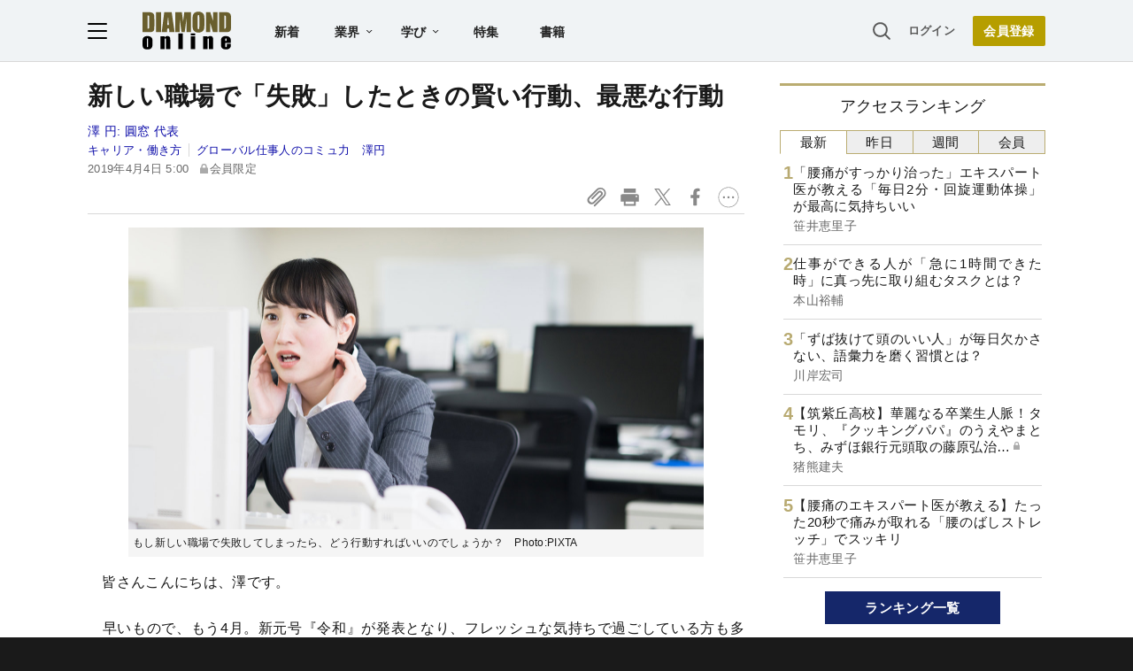

--- FILE ---
content_type: text/html; charset=utf-8
request_url: https://www.google.com/recaptcha/api2/aframe
body_size: 267
content:
<!DOCTYPE HTML><html><head><meta http-equiv="content-type" content="text/html; charset=UTF-8"></head><body><script nonce="g2wyEeoQ9QZNta7zEyTLhQ">/** Anti-fraud and anti-abuse applications only. See google.com/recaptcha */ try{var clients={'sodar':'https://pagead2.googlesyndication.com/pagead/sodar?'};window.addEventListener("message",function(a){try{if(a.source===window.parent){var b=JSON.parse(a.data);var c=clients[b['id']];if(c){var d=document.createElement('img');d.src=c+b['params']+'&rc='+(localStorage.getItem("rc::a")?sessionStorage.getItem("rc::b"):"");window.document.body.appendChild(d);sessionStorage.setItem("rc::e",parseInt(sessionStorage.getItem("rc::e")||0)+1);localStorage.setItem("rc::h",'1769647370572');}}}catch(b){}});window.parent.postMessage("_grecaptcha_ready", "*");}catch(b){}</script></body></html>

--- FILE ---
content_type: text/html; charset=utf-8
request_url: https://diamond.jp/list/static/load_content/ranking?data=sub-hourly5
body_size: 304
content:
<div class="list-box ranking">
  <a id="ranking-hourly-1" href="/articles/-/382124">
    <div class="item-text">
      <div class="item-title">「腰痛がすっかり治った」エキスパート医が教える「毎日2分・回旋運動体操」が最高に気持ちいい</div>
      <div class="sub author">笹井恵里子</div>
    </div>
  </a>
  <a id="ranking-hourly-2" href="/articles/-/381427">
    <div class="item-text">
      <div class="item-title">仕事ができる人が「急に1時間できた時」に真っ先に取り組むタスクとは？</div>
      <div class="sub author">本山裕輔</div>
    </div>
  </a>
  <a id="ranking-hourly-3" href="/articles/-/382424">
    <div class="item-text">
      <div class="item-title">「ずば抜けて頭のいい人」が毎日欠かさない、語彙力を磨く習慣とは？</div>
      <div class="sub author">川岸宏司</div>
    </div>
  </a>
  <a id="ranking-hourly-4" href="/articles/-/382055">
    <div class="item-text">
      <div class="item-title after-icon-silver">【筑紫丘高校】華麗なる卒業生人脈！タモリ、『クッキングパパ』のうえやまとち、みずほ銀行元頭取の藤原弘治…</div>
      <div class="sub author">猪熊建夫</div>
    </div>
  </a>
  <a id="ranking-hourly-5" href="/articles/-/382123">
    <div class="item-text">
      <div class="item-title">【腰痛のエキスパート医が教える】たった20秒で痛みが取れる「腰のばしストレッチ」でスッキリ</div>
      <div class="sub author">笹井恵里子</div>
    </div>
  </a>
</div>


--- FILE ---
content_type: text/javascript;charset=utf-8
request_url: https://api.cxense.com/public/widget/data?json=%7B%22context%22%3A%7B%22referrer%22%3A%22%22%2C%22categories%22%3A%7B%22testgroup%22%3A%2291%22%7D%2C%22parameters%22%3A%5B%7B%22key%22%3A%22userState%22%2C%22value%22%3A%22anon%22%7D%2C%7B%22key%22%3A%22MEMBERSHIP_TYPE%22%2C%22value%22%3A%22NONE%22%7D%2C%7B%22key%22%3A%22IS_LASTPAGE%22%2C%22value%22%3A%22false%22%7D%2C%7B%22key%22%3A%22testgroup%22%2C%22value%22%3A%2291%22%7D%5D%2C%22autoRefresh%22%3Afalse%2C%22url%22%3A%22https%3A%2F%2Fdiamond.jp%2Farticles%2F-%2F198755%22%2C%22browserTimezone%22%3A%220%22%7D%2C%22widgetId%22%3A%223e4faf8eef75b98271fbae799dbd230e72b6a549%22%2C%22user%22%3A%7B%22ids%22%3A%7B%22usi%22%3A%22mkyqcojjm0nxr0rf%22%7D%7D%2C%22prnd%22%3A%22mkyqcojji33oxmi1%22%7D&media=javascript&sid=null&widgetId=3e4faf8eef75b98271fbae799dbd230e72b6a549&resizeToContentSize=true&useSecureUrls=true&usi=mkyqcojjm0nxr0rf&rnd=413124730&prnd=mkyqcojji33oxmi1&tzo=0&callback=cXJsonpCB2
body_size: 2607
content:
/**/
cXJsonpCB2({"httpStatus":200,"response":{"items":[{"recs-articleid":"340191","dominantimage":"https://dol.ismcdn.jp/mwimgs/f/f/-/img_ffc59ae1ef41d8da418a825dba1c3cb3233148.jpg","dominantthumbnail":"https://content-thumbnail.cxpublic.com/content/dominantthumbnail/2d08072318530852c6c8d7f246eea4d5875d7548.jpg?697a9224","description":"「ゆうひがおか」高校という。大阪市天王寺区にある。旧制島之内高等女学校が前身で、大阪府立の女学校では4番目の設立だった。府立高校として唯一の音楽科がある。","campaign":"undefined","testId":"10","id":"2d08072318530852c6c8d7f246eea4d5875d7548","placement":"6","collection":"金鍵記事（過去2年～）","title":"【夕陽丘高校】華麗なる卒業生人脈!日本ユニセフ協会会長の赤松良子、女優の有馬稲子、『何でも見てやろう』の小田実...","click_url":"https://api.cxense.com/public/widget/click/[base64]","url":"https://diamond.jp/articles/-/340191"},{"recs-articleid":"305773","dominantimage":"https://dol.ismcdn.jp/mwimgs/c/a/-/img_ca4b2b38731545a39377ac1c1f523c3c299632.jpg","dominantthumbnail":"https://content-thumbnail.cxpublic.com/content/dominantthumbnail/2073c7ea3ad5d1133320776527ff7b314273c1ad.jpg?69704098","description":"日本の宿泊施設市場が苦境に陥って以降、不動産仲介業者には中国人富裕層から「旅館を買収したい」という問い合わせが急増している。旅館のオーナーになって稼ぎたいというのは建前。本音では「不動産より欲しいものが二つある」。","campaign":"undefined","testId":"10","id":"2073c7ea3ad5d1133320776527ff7b314273c1ad","placement":"6","collection":"金鍵記事（過去2年～）","title":"中国人富裕層が日本の旅館買収を狙う本当の理由「不動産より欲しいものが2つある」","click_url":"https://api.cxense.com/public/widget/click/[base64]","url":"https://diamond.jp/articles/-/305773"}],"template":"<!--%\n  var items = data.response.items;\n  for (var i = 0; i < items.length; i++) {\n    var item = items[i];\n%-->\n<a tmp:id=\"{{cX.CCE.clickTracker(item)}}\" tmp:href=\"{{item.url}}\" class=\"g-click item-title\">{{item.title}}</a>\n<!--% } %-->\n","style":"","prnd":"mkyqcojji33oxmi1"}})

--- FILE ---
content_type: text/javascript;charset=utf-8
request_url: https://id.cxense.com/public/user/id?json=%7B%22identities%22%3A%5B%7B%22type%22%3A%22ckp%22%2C%22id%22%3A%22mkyqcojjm0nxr0rf%22%7D%2C%7B%22type%22%3A%22lst%22%2C%22id%22%3A%221cb297sdp1co0bufdp3l0fcje%22%7D%2C%7B%22type%22%3A%22cst%22%2C%22id%22%3A%221cb297sdp1co0bufdp3l0fcje%22%7D%5D%7D&callback=cXJsonpCB4
body_size: 188
content:
/**/
cXJsonpCB4({"httpStatus":200,"response":{"userId":"cx:14ifuexul8sfc1b4t6homdxoq:a4tkfhnhpeye","newUser":true}})

--- FILE ---
content_type: text/javascript;charset=utf-8
request_url: https://api.cxense.com/public/widget/data?json=%7B%22context%22%3A%7B%22referrer%22%3A%22%22%2C%22categories%22%3A%7B%22testgroup%22%3A%2291%22%7D%2C%22parameters%22%3A%5B%7B%22key%22%3A%22userState%22%2C%22value%22%3A%22anon%22%7D%2C%7B%22key%22%3A%22MEMBERSHIP_TYPE%22%2C%22value%22%3A%22NONE%22%7D%2C%7B%22key%22%3A%22IS_LASTPAGE%22%2C%22value%22%3A%22false%22%7D%2C%7B%22key%22%3A%22testgroup%22%2C%22value%22%3A%2291%22%7D%5D%2C%22autoRefresh%22%3Afalse%2C%22url%22%3A%22https%3A%2F%2Fdiamond.jp%2Farticles%2F-%2F198755%22%2C%22browserTimezone%22%3A%220%22%7D%2C%22widgetId%22%3A%2227442caf9f8af7136a57b1de8543856dcf424228%22%2C%22user%22%3A%7B%22ids%22%3A%7B%22usi%22%3A%22mkyqcojjm0nxr0rf%22%7D%7D%2C%22prnd%22%3A%22mkyqcojji33oxmi1%22%7D&media=javascript&sid=null&widgetId=27442caf9f8af7136a57b1de8543856dcf424228&resizeToContentSize=true&useSecureUrls=true&usi=mkyqcojjm0nxr0rf&rnd=1573389023&prnd=mkyqcojji33oxmi1&tzo=0&callback=cXJsonpCB3
body_size: 6841
content:
/**/
cXJsonpCB3({"httpStatus":200,"response":{"items":[{"recs-articleid":"371923","author":"金沢景敏","dominantthumbnail":"https://content-thumbnail.cxpublic.com/content/dominantthumbnail/f7314cca42ae71ab86f71e89c0f5fee3d1b0e9cc.jpg?697aa45c","campaign":"1","testId":"7","id":"f7314cca42ae71ab86f71e89c0f5fee3d1b0e9cc","dia-tieup":"false","collection":"記事過去3年","placement":"6","title":"「将来、成功する若者」と「伸び悩む若者」を見分ける“簡単な方法”とは?","click_url":"https://api.cxense.com/public/widget/click/[base64]","url":"https://diamond.jp/articles/-/371923"},{"recs-articleid":"379171","author":"櫻本真理","dominantthumbnail":"https://content-thumbnail.cxpublic.com/content/dominantthumbnail/4742e565850653daa99fb8f101699331adbce800.jpg?697aa81f","campaign":"1","testId":"7","id":"4742e565850653daa99fb8f101699331adbce800","dia-tieup":"false","collection":"記事過去3年","placement":"6","title":"“親心”で部下を潰してしまう上司がやっていること・ワースト1","click_url":"https://api.cxense.com/public/widget/click/[base64]","url":"https://diamond.jp/articles/-/379171"},{"recs-articleid":"352908","author":"沢渡あまね","dominantthumbnail":"https://content-thumbnail.cxpublic.com/content/dominantthumbnail/b5bfe1b8703f1342ced99163c427c5b278293509.jpg?697aa9a0","campaign":"1","testId":"7","id":"b5bfe1b8703f1342ced99163c427c5b278293509","dia-tieup":"false","collection":"記事過去3年","placement":"6","title":"「部下」に相談された時、一生懸命すぎるリーダーがやってしまう「職場の心理的安全性を下げる行動」・ワースト1","click_url":"https://api.cxense.com/public/widget/click/[base64]","url":"https://diamond.jp/articles/-/352908"},{"recs-articleid":"382592","author":"杉野幹人","dominantthumbnail":"https://content-thumbnail.cxpublic.com/content/dominantthumbnail/fa8ea58c6f89971bd7c87463d3d5ef8ae0e07b4c.jpg?697a926c","campaign":"1","testId":"7","id":"fa8ea58c6f89971bd7c87463d3d5ef8ae0e07b4c","dia-tieup":"false","collection":"記事過去3年","placement":"6","title":"「あまり考えていない上司」ほど部下に連発する“浅い言葉”とは?","click_url":"https://api.cxense.com/public/widget/click/[base64]","url":"https://diamond.jp/articles/-/382592"},{"recs-articleid":"381964","publishtime":"2026-01-26T04:23:39.000Z","dominantthumbnail":"https://content-thumbnail.cxpublic.com/content/dominantthumbnail/40bc57b6592c5b06ecd35aa9cb18fa73dfd9b242.jpg?69798ac9","campaign":"1","testId":"7","id":"40bc57b6592c5b06ecd35aa9cb18fa73dfd9b242","dia-tieup":"true","collection":"タイアップ記事過去14日","placement":"6","title":"なぜ“DXのつもり”で導入したツールは使われないのか? DX投資をリターンにつなげた「先進6社の実践」【KDDI、三井住友海上など】","click_url":"https://api.cxense.com/public/widget/click/[base64]","url":"https://diamond.jp/articles/-/381964"},{"recs-articleid":"341839","author":"安藤広大","dominantthumbnail":"https://content-thumbnail.cxpublic.com/content/dominantthumbnail/671445ff10a249e0e9a7435f6a4c45bd59f69e4c.jpg?697aa83e","campaign":"1","testId":"7","id":"671445ff10a249e0e9a7435f6a4c45bd59f69e4c","dia-tieup":"false","collection":"記事過去3年","placement":"6","title":"二流のリーダーは「個人の利益」を追求する。じゃあ超一流のリーダーは?","click_url":"https://api.cxense.com/public/widget/click/[base64]","url":"https://diamond.jp/articles/-/341839"},{"recs-articleid":"378860","author":"田中耕比古","dominantthumbnail":"https://content-thumbnail.cxpublic.com/content/dominantthumbnail/fc94b744c41253fd9d071850dc78f6f01d527b20.jpg?697a9faf","campaign":"1","testId":"7","id":"fc94b744c41253fd9d071850dc78f6f01d527b20","dia-tieup":"false","collection":"記事過去3年","placement":"6","title":"忘年会で「絶対に話題にしてはいけない」こと","click_url":"https://api.cxense.com/public/widget/click/[base64]","url":"https://diamond.jp/articles/-/378860"},{"recs-articleid":"380362","publishtime":"2026-01-16T08:55:16.000Z","dominantthumbnail":"https://content-thumbnail.cxpublic.com/content/dominantthumbnail/c894de01a36a32f03f5dd1ff8b779700025f5eae.jpg?696daed8","campaign":"1","testId":"7","id":"c894de01a36a32f03f5dd1ff8b779700025f5eae","dia-tieup":"true","collection":"タイアップ記事過去14日","placement":"6","title":"【世界60カ国以上で展開】ソディック「世界のモノづくり」を支える超精密加工の神髄とは?世界シェアトップクラスを実現できた革新的理由","click_url":"https://api.cxense.com/public/widget/click/[base64]","url":"https://diamond.jp/articles/-/380362"}],"template":"<!--%\nvar items = data.response.items;\nfor (var i = 0; i < items.length; i++) {\n\tvar item = items[i];\n\tvar itemImage = item.dominantthumbnail || '';\n\tvar subtext = item.author || '';\n\tvar prid = '';\n\tif (item['dia-tieup'] === 'true') {\n\t\tsubtext = 'PR';\n\t\tprid = 'cx-recommend-pr' + i;\n\t} else {\n\t\tprid = 'cx-recommend-' + i;\n\t}\n%-->\n<a id=\"{{prid}}\" class=\"g-click-ad\" href=\"{{item.url}}\">\n\t<div class=\"item-text\">\n\t\t<div class=\"item-title\">{{item.title}}</div>\n\t\t<div class=\"sub\">{{subtext}}</div>\n\t</div>\n\t<div class=\"img-wrap\"><img width=\"120\" height=\"63\" src=\"{{itemImage}}\" alt=\"{{item.title}}\" loading=\"lazy\"></div>\n</a>\n<!--%\n}\n%-->\n","style":"","prnd":"mkyqcojji33oxmi1"}})

--- FILE ---
content_type: application/javascript
request_url: https://api.ipify.org/?format=jsonp&callback=getIP
body_size: -49
content:
getIP({"ip":"3.12.102.143"});

--- FILE ---
content_type: text/javascript;charset=utf-8
request_url: https://p1cluster.cxense.com/p1.js
body_size: 100
content:
cX.library.onP1('1cb297sdp1co0bufdp3l0fcje');


--- FILE ---
content_type: text/javascript
request_url: https://rumcdn.geoedge.be/7be43ed0-1399-41ac-8312-d295ab48dced/grumi.js
body_size: 63797
content:
var grumiInstance = window.grumiInstance || { q: [] };
(function createInstance (window, document, options = { shouldPostponeSample: false }) {
	!function r(i,o,a){function s(n,e){if(!o[n]){if(!i[n]){var t="function"==typeof require&&require;if(!e&&t)return t(n,!0);if(c)return c(n,!0);throw new Error("Cannot find module '"+n+"'")}e=o[n]={exports:{}};i[n][0].call(e.exports,function(e){var t=i[n][1][e];return s(t||e)},e,e.exports,r,i,o,a)}return o[n].exports}for(var c="function"==typeof require&&require,e=0;e<a.length;e++)s(a[e]);return s}({1:[function(e,t,n){var r=e("./config.js"),i=e("./utils.js");t.exports={didAmazonWin:function(e){var t=e.meta&&e.meta.adv,n=e.preWinningAmazonBid;return n&&(t=t,!i.isEmptyObj(r.amazonAdvIds)&&r.amazonAdvIds[t]||(t=e.tag,e=n.amzniid,t.includes("apstag.renderImp(")&&t.includes(e)))},setAmazonParametersToSession:function(e){var t=e.preWinningAmazonBid;e.pbAdId=void 0,e.hbCid=t.crid||"N/A",e.pbBidder=t.amznp,e.hbCpm=t.amznbid,e.hbVendor="A9",e.hbTag=!0}}},{"./config.js":5,"./utils.js":24}],2:[function(e,t,n){var l=e("./session"),r=e("./urlParser.js"),m=e("./utils.js"),i=e("./domUtils.js").isIframe,f=e("./htmlParser.js"),g=e("./blackList").match,h=e("./ajax.js").sendEvent,o=".amazon-adsystem.com",a="/dtb/admi",s="googleads.g.doubleclick.net",e="/pagead/",c=["/pagead/adfetch",e+"ads"],d=/<iframe[^>]*src=['"]https*:\/\/ads.\w+.criteo.com\/delivery\/r\/.+<\/iframe>/g,u={};var p={adsense:{type:"jsonp",callbackName:"a"+ +new Date,getJsUrl:function(e,t){return e.replace("output=html","output=json_html")+"&callback="+t},getHtml:function(e){e=e[m.keys(e)[0]];return e&&e._html_},shouldRender:function(e){var e=e[m.keys(e)[0]],t=e&&e._html_,n=e&&e._snippet_,e=e&&e._empty_;return n&&t||e&&t}},amazon:{type:"jsonp",callbackName:"apstag.renderImp",getJsUrl:function(e){return e.replace("/admi?","/admj?").replace("&ep=%7B%22ce%22%3A%221%22%7D","")},getHtml:function(e){return e.html},shouldRender:function(e){return e.html}},criteo:{type:"js",getJsHtml:function(e){var t,n=e.match(d);return n&&(t=(t=n[0].replace(/iframe/g,"script")).replace(/afr.php|display.aspx/g,"ajs.php")),e.replace(d,t)},shouldRender:function(e){return"loading"===e.readyState}}};function y(e){var t,n=e.url,e=e.html;return n&&((n=r.parse(n)).hostname===s&&-1<c.indexOf(n.pathname)&&(t="adsense"),-1<n.hostname.indexOf(o))&&-1<n.pathname.indexOf(a)&&(t="amazon"),(t=e&&e.match(d)?"criteo":t)||!1}function v(r,i,o,a){e=i,t=o;var e,t,n,s=function(){e.src=t,h({type:"adfetch-error",meta:JSON.stringify(l.meta)})},c=window,d=r.callbackName,u=function(e){var t,n=r.getHtml(e),e=(l.bustedUrl=o,l.bustedTag=n,r.shouldRender(e));t=n,(t=f.parse(t))&&t.querySelectorAll&&(t=m.map(t.querySelectorAll("[src], [href]"),function(e){return e.src||e.href}),m.find(t,function(e){return g(e).match}))&&h({type:"adfetch",meta:JSON.stringify(l.meta)}),!a(n)&&e?(t=n,"srcdoc"in(e=i)?e.srcdoc=t:((e=e.contentWindow.document).open(),e.write(t),e.close())):s()};for(d=d.split("."),n=0;n<d.length-1;n++)c[d[n]]={},c=c[d[n]];c[d[n]]=u;var u=r.getJsUrl(o,r.callbackName),p=document.createElement("script");p.src=u,p.onerror=s,p.onload=function(){h({type:"adfetch-loaded",meta:JSON.stringify(l.meta)})},document.scripts[0].parentNode.insertBefore(p,null)}t.exports={shouldBust:function(e){var t,n=e.iframe,r=e.url,e=e.html,r=(r&&n&&(t=i(n)&&!u[n.id]&&y({url:r}),u[n.id]=!0),y({html:e}));return t||r},bust:function(e){var t=e.iframe,n=e.url,r=e.html,i=e.doc,o=e.inspectHtml;return"jsonp"===(e=p[y(e)]).type?v(e,t,n,o):"js"===e.type?(t=i,n=r,i=(o=e).getJsHtml(n),l.bustedTag=n,!!o.shouldRender(t)&&(t.write(i),!0)):void 0},checkAndBustFriendlyAmazonFrame:function(e,t){(e=e.defaultView&&e.defaultView.frameElement&&e.defaultView.frameElement.id)&&e.startsWith("apstag")&&(l.bustedTag=t)}}},{"./ajax.js":3,"./blackList":4,"./domUtils.js":8,"./htmlParser.js":13,"./session":21,"./urlParser.js":23,"./utils.js":24}],3:[function(e,t,n){var i=e("./utils.js"),o=e("./config.js"),r=e("./session.js"),a=e("./domUtils.js"),s=e("./jsUtils.js"),c=e("./methodCombinators.js").before,d=e("./tagSelector.js").getTag,u=e("./constants.js"),e=e("./natives.js"),p=e.fetch,l=e.XMLHttpRequest,m=e.Request,f=e.TextEncoder,g=e.postMessage,h=[];function y(e,t){e(t)}function v(t=null){i.forEach(h,function(e){y(e,t)}),h.push=y}function b(e){return e.key=r.key,e.imp=e.imp||r.imp,e.c_ver=o.c_ver,e.w_ver=r.wver,e.w_type=r.wtype,e.b_ver=o.b_ver,e.ver=o.ver,e.loc=location.href,e.ref=document.referrer,e.sp=r.sp||"dfp",e.cust_imp=r.cust_imp,e.cust1=r.meta.cust1,e.cust2=r.meta.cust2,e.cust3=r.meta.cust3,e.caid=r.meta.caid,e.scriptId=r.scriptId,e.crossOrigin=!a.isSameOriginWin(top),e.debug=r.debug,"dfp"===r.sp&&(e.qid=r.meta.qid),e.cdn=o.cdn||void 0,o.accountType!==u.NET&&(e.cid=r.meta&&r.meta.cr||123456,e.li=r.meta.li,e.ord=r.meta.ord,e.ygIds=r.meta.ygIds),e.at=o.accountType.charAt(0),r.hbTag&&(e.hbTag=!0,e.hbVendor=r.hbVendor,e.hbCid=r.hbCid,e.hbAdId=r.pbAdId,e.hbBidder=r.pbBidder,e.hbCpm=r.hbCpm,e.hbCurrency=r.hbCurrency),"boolean"==typeof r.meta.isAfc&&(e.isAfc=r.meta.isAfc,e.isAmp=r.meta.isAmp),r.meta.hasOwnProperty("isEBDA")&&"%"!==r.meta.isEBDA.charAt(0)&&(e.isEBDA=r.meta.isEBDA),r.pimp&&"%_pimp%"!==r.pimp&&(e.pimp=r.pimp),void 0!==r.pl&&(e.preloaded=r.pl),e.site=r.site||a.getTopHostname(),e.site&&-1<e.site.indexOf("safeframe.googlesyndication.com")&&(e.site="safeframe.googlesyndication.com"),e.isc=r.isc,r.adt&&(e.adt=r.adt),r.isCXM&&(e.isCXM=!0),e.ts=+new Date,e.bdTs=o.bdTs,e}function w(t,n){var r=[],e=i.keys(t);return void 0===n&&(n={},i.forEach(e,function(e){void 0!==t[e]&&void 0===n[e]&&r.push(e+"="+encodeURIComponent(t[e]))})),r.join("&")}function E(e){e=i.removeCaspr(e),e=r.doubleWrapperInfo.isDoubleWrapper?i.removeWrapperXMP(e):e;return e=4e5<e.length?e.slice(0,4e5):e}function j(t){return function(){var e=arguments[0];return e.html&&(e.html=E(e.html)),e.tag&&(e.tag=E(e.tag)),t.apply(this,arguments)}}e=c(function(e){var t;e.hasOwnProperty("byRate")&&!e.byRate||(t=a.getAllUrlsFromAllWindows(),"sample"!==e.r&&"sample"!==e.bdmn&&t.push(e.r),e[r.isPAPI&&"imaj"!==r.sp?"vast_content":"tag"]=d(),e.urls=JSON.stringify(t),e.hc=r.hc,e.vastUrls=JSON.stringify(r.vastUrls),delete e.byRate)}),c=c(function(e){e.meta=JSON.stringify(r.meta),e.client_size=r.client_size});function A(e,t){var n=new l;n.open("POST",e),n.setRequestHeader("Content-type","application/x-www-form-urlencoded"),n.send(w(t))}function O(t,e){return o=e,new Promise(function(t,e){var n=(new f).encode(w(o)),r=new CompressionStream("gzip"),i=r.writable.getWriter();i.write(n),i.close(),new Response(r.readable).arrayBuffer().then(function(e){t(e)}).catch(e)}).then(function(e){e=new m(t,{method:"POST",body:e,mode:"no-cors",headers:{"Content-type":"application/x-www-form-urlencoded","Accept-Language":"gzip"}});p(e)});var o}function _(e,t){p&&window.CompressionStream?O(e,t).catch(function(){A(e,t)}):A(e,t)}function T(e,t){!r.hasFrameApi||r.frameApi||r.isSkipFrameApi?_(e,t):g.call(r.targetWindow,{key:r.key,request:{url:e,data:t}},"*")}r.frameApi&&r.targetWindow.addEventListener("message",function(e){var t=e.data;t.key===r.key&&t.request&&(_((t=t.request).url,t.data),e.stopImmediatePropagation())});var I,x={};function k(r){return function(n){h.push(function(e){if(e&&e(n),n=b(n),-1!==r.indexOf(o.reportEndpoint,r.length-o.reportEndpoint.length)){var t=r+w(n,{r:!0,html:!0,ts:!0});if(!0===x[t]&&!(n.rbu||n.is||3===n.rdType||n.et))return}x[t]=!0,T(r,n)})}}let S="https:",C=S+o.apiUrl+o.reportEndpoint;t.exports={sendInit:s.once(c(k(S+o.apiUrl+o.initEndpoint))),sendReport:e(j(k(S+o.apiUrl+o.reportEndpoint))),sendError:k(S+o.apiUrl+o.errEndpoint),sendDebug:k(S+o.apiUrl+o.dbgEndpoint),sendStats:k(S+o.apiUrl+(o.statsEndpoint||"stats")),sendEvent:(I=k(S+o.apiUrl+o.evEndpoint),function(e,t){var n=o.rates||{default:.004},t=t||n[e.type]||n.default;Math.random()<=t&&I(e)}),buildRbuReport:e(j(b)),sendRbuReport:T,processQueue:v,processQueueAndResetState:function(){h.push!==y&&v(),h=[]},setReportsEndPointAsFinished:function(){x[C]=!0},setReportsEndPointAsCleared:function(){delete x[C]}}},{"./config.js":5,"./constants.js":6,"./domUtils.js":8,"./jsUtils.js":14,"./methodCombinators.js":16,"./natives.js":17,"./session.js":21,"./tagSelector.js":22,"./utils.js":24}],4:[function(e,t,n){var d=e("./utils.js"),r=e("./config.js"),u=e("./urlParser.js"),i=r.domains,o=r.clkDomains,e=r.bidders,a=r.patterns.wildcards;var s,p={match:!1};function l(e,t,n){return{match:!0,bdmn:e,ver:t,bcid:n}}function m(e){return e.split("").reverse().join("")}function f(n,e){var t,r;return-1<e.indexOf("*")?(t=e.split("*"),r=-1,d.every(t,function(e){var e=n.indexOf(e,r+1),t=r<e;return r=e,t})):-1<n.indexOf(e)}function g(e,t,n){return d.find(e,t)||d.find(e,n)}function h(e){return e&&"1"===e.charAt(0)}function c(c){return function(e){var n,r,i,e=u.parse(e),t=e&&e.hostname,o=e&&[e.pathname,e.search,e.hash].join("");if(t){t=[t].concat((e=(e=t).split("."),d.fluent(e).map(function(e,t,n){return n.shift(),n.join(".")}).val())),e=d.map(t,m),t=d.filter(e,function(e){return void 0!==c[e]});if(t&&t.length){if(e=d.find(t,function(e){return"string"==typeof c[e]}))return l(m(e),c[e]);var a=d.filter(t,function(e){return"object"==typeof c[e]}),s=d.map(a,function(e){return c[e]}),e=d.find(s,function(t,e){return r=g(d.keys(t),function(e){return f(o,e)&&h(t[e])},function(e){return f(o,e)}),n=m(a[e]),""===r&&(e=s[e],i=l(n,e[r])),r});if(e)return l(n,e[r],r);if(i)return i}}return p}}function y(e){e=e.substring(2).split("$");return d.map(e,function(e){return e.split(":")[0]})}t.exports={match:function(e,t){var n=c(i);return t&&"IFRAME"===t.toUpperCase()&&(t=c(o)(e)).match?(t.rdType=2,t):n(e)},matchHB:(s=c(e),function(e){var e=e.split(":"),t=e[0],e=e[1],e="https://"+m(t+".com")+"/"+e,e=s(e);return e.match&&(e.bdmn=t),e}),matchAgainst:c,matchPattern:function(t){var e=g(d.keys(a),function(e){return f(t,e)&&h(a[e])},function(e){return f(t,e)});return e?l("pattern",a[e],e):p},isBlocking:h,getTriggerTypes:y,removeTriggerType:function(e,t){var n,r=(i=y(e.ver)).includes(t),i=1<i.length;return r?i?(e.ver=(n=t,(r=e.ver).length<2||"0"!==r[0]&&"1"!==r[0]||"#"!==r[1]||(i=r.substring(0,2),1===(t=r.substring(2).split("$")).length)?r:0===(r=t.filter(function(e){var t=e.indexOf(":");return-1===t||e.substring(0,t)!==n})).length?i.slice(0,-1):i+r.join("$")),e):p:e}}},{"./config.js":5,"./urlParser.js":23,"./utils.js":24}],5:[function(e,t,n){t.exports={"ver":"0.1","b_ver":"0.5.480","blocking":true,"rbu":0,"silentRbu":0,"signableHosts":[],"onRbu":1,"samplePercent":0,"debug":true,"accountType":"publisher","impSampleRate":0.007,"statRate":0.05,"apiUrl":"//gw.geoedge.be/api/","initEndpoint":"init","reportEndpoint":"report","statsEndpoint":"stats","errEndpoint":"error","dbgEndpoint":"debug","evEndpoint":"event","filteredAdvertisersEndpoint":"v1/config/filtered-advertisers","rdrBlock":true,"ipUrl":"//rumcdn.geoedge.be/grumi-ip.js","altTags":[],"hostFilter":[],"maxHtmlSize":0.4,"reporting":true,"advs":{},"creativeWhitelist":{},"heavyAd":false,"cdn":"cloudfront","domains":{"eniw.tropbewlausac":"1#1:64943","moc.xinus-lepat.2rt":"1#1:64943","zyx.ubdstr":"1#1:64943","moc.ur.kculagem":"1#1:64943","ecaps.eiutalbatne":"1#1:64943","zyx.kutal-5mrex":"1#1:64943","moc.300ygolonhcet-gnivres.krt":"1#1:64943","moc.sleehwyk":"1#1:64943","ecaps.fttfew":"1#1:64943","ecaps.iennef":"1#1:64943","moc.crasmetsys.sj":"1#1:64943","ofni.htaprider.8su-og":"1#1:64943","ofni.og7etadpu":"1#1:64943","moc.4202-ylloj-atled":"1#1:64943","oi.citamdib.711sda":"1#1:64943","ten.tnorfduolc.a7ftfuq9zux42d":"1#1:64943","ecaps.poimom":"1#1:64943","ecaps.erihpsoon":"1#1:64943","moc.buhenillaidem":"1#1:64943","ni.oc.yfirevnamuh.0utsta37ccbuhgpd9s5d":"1#1:64943","ten.swodniw.eroc.bew.91z.1ylpidnukhra":"1#1:64943","orp.siiciffo-77ecnanif":"1#1:64943","ten.swodniw.eroc.bew.31z.ouu5hmsu7210gninrawsuriv":"1#1:64943","pohs.snoitulosbewtropten":"1#1:64943","ten.xodyreva":"1#1:64943","moc.klckrg.kt":"1#1:64943","orp.sdoogwodaemkao":"1#1:64943","moc.slokasakoj.liknerd":"1#1:64943","tser.olerpffurt":"1#1:64943","tser.givnigniht":"1#1:64943","enilno.axokaxakikirolil":"1#1:64943","moc.reopj":"1#1:64943","aidem.aioumhccar":"1#1:64943","aidem.adraobsid":"1#1:64943","moc.dnedivid-neek":"1#1:64943","moc.drahs-htinez":"1#1:64943","moc.wercs-mlac":"1#1:64943","uci.aiuygsa":"1#1:64943","yl.eslup.swenytirucesrebyc":"1#1:64943","evil.serucesecivrescp":"1#1:64943","ni.oc.yfirevnamuh.gc8vpa37ccbuhgau3s5d":"1#1:64943","latigid.slaogmaerd":"1#1:64943","uci.nalphtworgevitca":"1#1:64943","ppa.yfilten.263b40-anorakamolem-citehtsea":"1#1:64943","ppa.yfilten.nasijuf--46c6688000a50ec906888796":"1#1:64943","orp.sastipne":"1#1:64943","ten.swodniw.eroc.bew.31z.323hvzsu7210gninrawsuriv":"1#1:64943","orp.esroilnitjew":"1#1:64943","tser.atslasideni":"1#1:64943","cc.mroftalphcet":"1#1:64943","etis.epicertrams":"1#1:64943","tser.eghaeytelet":"1#1:64943","ten.swodniw.eroc.bew.31z.df4hsnsu8210gninrawsuriv":"1#1:64943","moc.ppaukoreh.ae943039cb52-ediug-enignekooc":"1#1:64943","moc.draobgnitartcudorp":"1#1:64943","moc.nufxirtic.kcab":"1#1:64943","moc.nufxirtic.eca":"1#1:64943","ten.swodniw.eroc.bew.31z.86cuaxsu8210gninrawsuriv":"1#1:64943","uci.feqecjeb":"1#1:64943","moc.eruclenitnes":"1#1:64943","etis.xetuorotua":"1#1:64943","aidem.truoftsipo":"1#1:64943","etis.dleifegayov":"1#1:64943","retnec.apsirzneps":"1#1:64943","moc.gninrael-elkniwt":"1#1:64943","moc.pihsrotnem-raelc":"1#1:64943","moc.skcots-lellarap":"1#1:64943","moc.ksed-noisivhcet.apl":"1#1:64943","moc.ksed-noisivhcet":"1#1:64943","ni.oc.yfirevnamuh.01tspa37ccbuh06s3s5d":"1#1:64943","ni.oc.yfirevnamuh.0estra37ccbuhg7v5s5d":"1#1:64943","moc.selivomva.www":"1#1:64943","moc.duoneddih":"1#1:64943","moc.sboderij.olevar":"1#1:64943","ni.oc.skrowegdirbavon.0to1ab37ccbuhongks5d":"1#1:64943","ppa.naecolatigidno.9waur-ppa-hsifdlog":"1#1:64943","moc.krtbks":"1#1:64943","kcilc.eadakovug":"1#1:64943","ppa.naecolatigidno.ll3gv-ppa-hsifknom":"1#1:64943","moc.tidercmcan":"1#1:64943","moc.esuohatnit":"1#1:64943","tser.gnopivlis":"1#1:64943","retnec.acsaclklab":"1#1:64943","moc.wonrettebomem":"1#1:64943","dlrow.ressurtu":"1#1:64943","aidem.inaiplever":"1#1:64943","moc.enozetalumrofhcet.www":"1#1:64943","ten.swodniw.eroc.bew.31z.djnfosndlzcsj821egassem":"1#1:64943","aidem.etuedminim":"1#1:64943","moc.lehctas-ranul":"1#1:64943","moc.tsen-hctam":"1#1:64943","moc.skrowandbew.www":"1#1:64943","ten.tnorfduolc.64pgc8xmtcuu1d":"1#1:64943","moc.321eunevahcnif":"1#1:64943","ofni.htaprider.capa-og":"1#1:64943","ofni.htaprider.1su-og":"1#1:64943","ten.noitpoqi":"1#1:64943","moc.tnetnoc-xepa":"1#1:64943","ofni.htaprider.6su-og":"1#1:64943","ten.dferuza.10z.jcvfrbtdfbrbrang-lbi":"1#1:64943","ecaps.ewwels":"1#1:64943","moc.htelhta":"1#1:64943","moc.redrawrofecar.611175-tsetal":"1#1:64943","moc.eroqnyv":"1#1:64943","ten.tsegidswendlrow":"1#1:64943","moc.noztolipbew.apl":"1#1:64943","moc.pdsulafesut":"1#1:64943","uci.cmfmn":"1#1:64943","uci.zelwlpwd":"1#1:64943","moc.replehegatnavdatifeneb.og":"1#1:64943","efil.nedalwolispert":"1#1:64943","orp.ytuaeb-naelc":"1#1:64943","uci.htlaewogla":"1#1:64943","moc.erutnev-cihtym":"1#1:64943","moc.iamorfsaedignidart.21ed":"1#1:64943","moc.wonspitygrene":"1#1:64943","tser.lupavatrop":"1#1:64943","pohs.sdrower.pp":"1#1:64943","moc.orpggddedart":"1#1:64943","gro.osrevrotom":"1#1:64943","retnec.rtnirisrat":"1#1:64943","aidem.cessocsaid":"1#1:64943","aidem.rogabvitca":"1#1:64943","moc.ppaukoreh.965bda0e31cf-ediug-maertsecips":"1#1:64943","ecaps.sugopoera":"1#1:64943","moc.99dgb611.www":"1#1:64943","moc.xmertsngised":"1#1:64943","erots.egagnorts":"1#1:64943","enilno.eldarcnuf":"1#1:64943","etis.eripslaem":"1#1:64943","ppa.naecolatigidno.56uaf-ppa-noil-aes":"1#1:64943","kcilc.xirteks":"1#1:64943","kcilc.egdeh-sdnuf":"1#1:64943","moc.hcnomdnahcrog.oob.oow":"1#1:64943","latigid.htworgpets":"1#1:64943","moc.sevinkainaz":"1#1:64943","wp.sulpkyluasned":"1#1:64943","ved.segap.pasne":"1#1:64943","enilno.nptawbwn":"1#1:64943","ni.oc.yfirevnamuh.geqm7b37ccbuh0dpis5d":"1#1:64943","ur.ruotkinmolap.www":"1#1:64943","pohs.retroppuslootdetareneg":"1#1:64943","uoyc.82swenyraunaj":"1#1:64943","ten.swodniw.eroc.bew.31z.pzufb9kslzcbf721egassem":"1#1:64943","moc.asuretnuhselpmas.62":"1#1:64943","tser.bmuboriaed":"1#1:64943","moc.lguvaxnh":"1#1:64943","tser.redomitarg":"1#1:64943","nuf.sedic-gnikid-zziws":"1#1:64943","tser.rtnocottos":"1#1:64943","retnec.rimmaecnac":"1#1:64943","retnec.rommiputsi":"1#1:64943","ten.swodniw.eroc.bew.31z.fbkkzisu8210gninrawsuriv":"1#1:64943","pohs.anetloz.anetloz":"1#1:64943","moc.tseuq-ezeerbmlac":"1#1:64943","moc.edrevatlecs":"1#1:64943","ten.rfpudoow":"1#1:64943","gro.ymedaca-egroflliks":"1#1:64943","orp.a-77ecnanif":"1#1:64943","moc.sddpos.dsa":"1#1:64943","ved.segap.zadanama.bb7aa1f8":"1#1:64943","moc.xmertsngised.apl":"1#1:64943","moc.latrophcetegdirb.g88hna37ccbuhgb02s5d":"1#1:64943","ten.swodniw.eroc.bolb.lywdwtztkudjwatepqic5004":"1#1:64943","ni.oc.yfirevnamuh.0vncta37ccbuh86e8s5d":"1#1:64943","pot.cilereggelatcap":"1#1:64943","ten.swodniw.eroc.bew.31z.yradnoces-0110723033e3033e3033e":"1#1:64943","moc.aivferon":"1#1:64943","moc.avrueop":"1#1:64943","etis.ssapecar":"1#1:64943","ppa.naecolatigidno.jsglg-ppa-notknalp":"1#1:64943","moc.acornusa":"1#1:64943","moc.iamorfsaedignidart.61ed":"1#1:64943","ten.swodniw.eroc.bew.31z.wwpyitsu8210gninrawsuriv":"1#1:64943","enilno.orutuf-od-elortnoc":"1#1:64943","moc.draswen":"1#1:64943","tser.talegganem":"1#1:64943","tser.ilpseallis":"1#1:64943","tser.rotibrulis":"1#1:64943","pohs.redleihsbewdetfihs":"1#1:64943","moc.sseccaecnanifdaeer.apl":"1#1:64943","moc.afeddor.koi":"1#1:64943","aidem.irt.tsaesu-btr":"1#1:64943","moc.yrolgfeihc":"1#1:64943","erots.nwoderup.p":"1#1:64943","ofni.norfssepsz.op":"1#1:64943","ten.dferuza.10z.fc7cmdkfeeva0hya-eex":"1#1:64943","moc.yawa-em-llor":"1#1:64943","moc.pulod-nesiw.3rt":"1#1:64943","tra.tfirnimul":"1#1:64943","moc.ofni-ytinifni.4v-ue-btr":"1#1:64943","ofni.htaprider.2su-og":"1#1:64943","ecaps.binomrah":"1#1:64943","moc.noitaunitnocgnipoordelttek":"1#1:64943","moc.sgtvo.ndc":"1#1:64943","moc.yrolgfeihc.sj":"1#1:64943","ecaps.iremirtiv":"1#1:64943","ecaps.ecrops":"1#1:64943","zyx.daibompxe":"1#1:64943","ecaps.tunoriepa":"1#1:64943","moc.metsyssgnugidietrev":"1#1:64943","moc.ofogorohik.auqrim":"1#1:64943","ni.oc.yfirevnamuh.g22jra37ccbuhgsg5s5d":"1#1:64943","ten.swodniw.eroc.bew.31z.hdcz3fsu6210gninrawsuriv":"1#1:64943","uoyc.72swenyraunaj":"1#1:64943","moc.08ld":"1#1:64943","moc.swenedartahpla":"1#1:64943","ten.swodniw.eroc.bew.31z.8r5g2z7d":"1#1:64943","moc.eriwssenllewhtlaeh.krt":"1#1:64943","moc.dereenignexulf":"1#1:64943","dnob.elgniroop":"1#1:64943","ppa.naecolatigidno.nuq8f-ppa-daehremmah":"1#1:64943","ten.maetyak":"1#1:64943","kcilc.omihcra":"1#1:64943","moc.beworor":"1#1:64943","ten.swodniw.eroc.bolb.9008erotsbolb":"1#1:64943","ofni.asuwolfaeh":"1#1:64943","tser.nivnicessa":"1#1:64943","etis.lievrebme":"1#1:64943","tser.nudopduesp":"1#1:64943","tser.lebabetnup":"1#1:64943","moc.yliadssenlleworuen.rwt":"1#1:64943","orp.muarsnessiw":"1#1:64943","retnec.apmytrugua":"1#1:64943","ten.swodniw.eroc.bew.31z.2vzkmrsu8210gninrawsuriv":"1#1:64943","ed.supmacpetstxen":"1#1:64943","moc.snoitulosgnigamitnegilletni":"1#1:64943","ppa.naecolatigidno.ykmwh-ppa-retsyo":"1#1:64943","moc.redrawrofecar.711175-tsetal":"1#1:64943","ni.oc.kcilctobor.0lrksa37ccbuhoc37s5d":"1#1:64943","ecaps.1892wq":"1#1:64943","ten.noissucsidym.gol":"1#1:64943","moc.iamorfsaedignidart.3ed":"1#1:64943","moc.revlis-noznif":"1#1:64943","moc.opbtsewtsae.www":"1#1:64943","moc.aw777kpl.www":"1#1:64943","evil.hsurthgisni":"1#1:64943","cc.7elttaddc2.www":"1#1:64943","moc.dloselasrof.www":"1#1:64943","moc.spitredisnihcetyliad":"1#1:64943","tser.gocniicorc":"1#1:64943","tser.aseltasag":"1#1:64943","wp.aonilew.zn":"1#1:64943","ten.swodniw.eroc.bew.91z.1yylpidfalrx":"1#1:64943","ppa.naecolatigidno.hejhz-sepcirillihcder":"1#1:64943","moc.kokojp":"1#1:64943","moc.elaseohsisa.www":"1#1:64943","moc.esabbew-weiver.apl":"1#1:64943","ni.oc.kcilctobor.0jc1qa37ccbuhoi04s5d":"1#1:64943","ppa.naecolatigidno.smciv-ppa-retsbol":"1#1:64943","ppa.naecolatigidno.garqu-ppa-acro":"1#1:64943","ten.swodniw.eroc.bew.31z.4110723033e3033e3033e":"1#1:64943","ten.swodniw.eroc.bew.31z.k4qxl9su7210gninrawsuriv":"1#1:64943","moc.2bezalbkcab.300-lartnec-ue.3s.wuqhwvfwqyubshcsabfjavshcbg":"1#1:64943","ten.swodniw.eroc.bew.31z.iklrivsu7210gninrawsuriv":"1#1:64943","orp.rutairap-77ecnanif":"1#1:64943","ppa.naecolatigidno.xtjjf-ppa-notknalp":"1#1:64943","ppa.naecolatigidno.aspnk-2-ppa-hsifyllej":"1#1:64943","ppa.naecolatigidno.l2omi-ppa-acro":"1#1:64943","etis.htapnoirosyle":"1#1:64943","piv.55az":"1#1:64943","moc.wolfswenlatrop":"1#1:64943","moc.sbuhrewotbew.apl":"1#1:64943","moc.orptlla.30edocpnrpnniw":"1#1:64943","moc.ybraen-slrig.www":"1#1:64943","moc.crasmetsys":"1#1:64943","orp.icnarxatnu":"1#1:64943","gro.063leb":"1#1:64943","pot.tnus-atcid-rorre":"1#1:64943","moc.iclacnocic":"1#1:64943","moc.stifenebswen":"1#1:64943","moc.aatividem":"1#1:64943","moc.smetsystnimrevlis":"1#1:64943","ofni.orpcitylana":"1#1:64943","ecaps.noenik":"1#1:64943","ten.swodniw.eroc.bew.31z.cckon9su8210gninrawsuriv":"1#1:64943","moc.dlogreyalkcirb":"1#1:64943","evil.3tebxeb.www":"1#1:64943","moc.slaedtsewenneiviv":"1#1:64943","moc.nortcele-wolfkraps":"1#1:64943","moc.etuor-dnuobtsorf":"1#1:64943","moc.taoc-dilos":"1#1:64943","retnec.lycnaebelp":"1#1:64943","aidem.remarudifs":"1#1:64943","ni.oc.setagtcennoc.ga2h5c37ccbuhodp7t5d":"1#1:64943","moc.skrowandbew":"1#1:64943","moc.tokako":"1#1:64943","moc.kcaskcurazile":"1#1:64943","ecaps.nocetponap":"1#1:64943","ofni.htaprider.rtluv-og":"1#1:64943","ecaps.hsiledaj.fni":"1#1:64943","moc.yy2ka.ndc":"1#1:64943","ecaps.xaaxen":"1#1:64943","moc.buhtsitpab":"1#1:64943","moc.aidemlatigidytiliga.4v-ue-btr":"1#1:64943","moc.dnmbs.ue.bi":"1#1:64943","moc.oeevo.sda.401sda":"1#1:64943","ten.tnorfduolc.5w8s2qxrbvwy1d":"1#1:64943","ecaps.raaroi":"1#1:64943","moc.sulpxobvt":"1#1:64943","moc.dib-yoj.ed-pmi-vda":"1#1:64943","moc.latigidmixe.4v-tsaesu-btr":"1#1:64943","ecaps.vtevir":"1#1:64943","pohs.okramhsop.p":"1#1:64943","ofni.htaprider.5su-og":"1#1:64943","moc.6ndcmb.ndc":"1#1:64943","moc.kcotsnruterama.www":"1#1:64943","ni.oc.yfirevnamuh.08uija37ccbuhgtjvr5d":"1#1:64943","moc.semca-sugr-nroht.og":"1#1:64943","pot.zickltfmtqrj":"1#1:64943","moc.su-erotsijd.www":"1#1:64943","ppa.naecolatigidno.3ipqj-ppa-krahs":"1#1:64943","ni.oc.yfirevnamuh.0519ta37ccbuh8058s5d":"1#1:64943","erots.buhraewlooc":"1#1:64943","evil.erucesseraccp":"1#1:64943","moc.ppaukoreh.d675fbc6021f-seton-stfarclaem":"1#1:64943","moc.yadotsdrawerpot":"1#1:64943","ppa.naecolatigidno.yqau4-ppa-acro":"1#1:64943","kcilc.roxenpac":"1#1:64943","ecaps.egarevocrac.otua":"1#1:64943","etis.srotomevird":"1#1:64943","orp.sibon-77ecnanif":"1#1:64943","moc.egrus-avon":"1#1:64943","ppa.naecolatigidno.num7c-ppa-acro":"1#1:64943","dnob.ubakwl":"1#1:64943","lol.ybty":"1#1:64943","moc.atnacmides":"1#1:64943","nuf.rezahsgubeddeyab":"1#1:64943","moc.latrophcetegdirb.093a0b37ccbuhgqhcs5d":"1#1:64943","moc.gnitegdub-noznif":"1#1:64943","ten.swodniw.eroc.bew.91z.1uyypdjakhn":"1#1:64943","ten.swodniw.eroc.bew.31z.4149sesu7210gninrawsuriv":"1#1:64943","ppa.naecolatigidno.jh7ab-ppa-nihcru":"1#1:64943","moc.bulcsdoognteg.82":"1#1:64943","moc.iarumasegarevoc":"1#1:64943","tser.erppoateid":"1#1:64943","tser.lellaitarg":"1#1:64943","tser.ppairarbos":"1#1:64943","tser.clahcrrups":"1#1:64943","moc.ncrexxjz":"1#1:64943","moc.ppaukoreh.24d05b77cb5f-seton-sxirtamhsid":"1#1:64943","moc.tfirhcstiez-nekehtopa":"1#1:64943","moc.brobirc":"1#1:64943","erots.pohsraey05yppah":"1#1:64943","moc.esabbew-weiver":"1#1:64943","uci.poolhcet":"1#1:64943","ten.swodniw.eroc.bew.31z.vb8mfxsu7210gninrawsuriv":"1#1:64943","ppa.naecolatigidno.kpr6f-2-ppa-retsyo":"1#1:64943","moc.noztolipbew":"1#1:64943","evil.wahsyllor":"1#1:64943","moc.enil-naduos-anah":"1#1:64943","moc.uybixc":"1#1:64943","moc.sbuhrewotbew":"1#1:64943","ten.swodniw.eroc.bew.61z.umufiaolec":"1#1:64943","moc.ruotlosa":"1#1:64943","moc.dirgdnertaidem":"1#1:64943","tser.luserorcim":"1#1:64943","enilno.raguslativ":"1#1:64943","moc.ksedtroppusroines":"1#1:64943","moc.roliat-aznig":"1#1:64943","ecaps.oitaunetta":"1#1:64943","zyx.ddsiomeee":"1#1:64943","aidem.yfmoetsid":"1#1:64943","aidem.ollpettal":"1#1:64943","enilno.ayletoh":"1#1:64943","etis.elbatbireht":"1#1:64943","ppa.naecolatigidno.il88t-ppa-noil-aes":"1#1:64943","ppa.naecolatigidno.mvtjw-ppa-hsifnoil":"1#1:64943","ten.swodniw.eroc.bew.31z.w3xtt8su8210gninrawsuriv":"1#1:64943","moc.ed-ia-xelf-rewop":"1#1:64943","moc.tiderc-onimul":"1#1:64943","moc.tnuh-nrobmrots":"1#1:64943","moc.yruf-motnahp":"1#1:64943","retnec.gorrailsid":"1#1:64943","moc.ovonidart":"1#1:64943","moc.gnimagamuk":"1#1:64943","ecaps.yateffat":"1#1:64943","ecaps.uxxulf":"1#1:64943","etis.ssapecar.363175-tsetal":"1#1:64943","ecaps.sttsiwt":"1#1:64943","moc.sesulplexip.tsaesu-btr":"1#1:64943","ofni.htaprider.2ue-og":"1#1:64943","moc.semit-lacitcat":"1#1:64943","aidem.irt.4v-ue-btr":"1#1:64943","moc.xitun-relov.a":"1#1:64943","moc.gatbm":"1#1:64943","ecaps.itnoibmys":"1#1:64943","knil.ppa.ifos":"1#1:64943","moc.aidem-sserpxeila.stessa":"1#1:64943","moc.btr-mueda.rekcart":"1#1:64943","moc.3ta3rg-os":"1#1:64943","moc.tsez-ocip":"1#1:64943","moc.qqniamodniamod":"1#1:64943","ten.swodniw.eroc.bolb.5134yabemirp":"1#1:64943","pot.teqphjpzabh":"1#1:64943","dnob.llttnihsa":"1#1:64943","moc.reswenhtlaeh":"1#1:64943","ni.oc.yfirevnamuh.0i9qpa37ccbuhghp3s5d":"1#1:64943","moc.liajsselepoheugra":"1#1:64943","moc.loohcsgnivirdsonze.eludehcs":"1#1:64943","ur.46lavirp":"1#1:64943","orp.tidepmi-77ecnanif":"1#1:64943","moc.efatnis":"1#1:64943","ten.swodniw.eroc.bew.31z.4voayssu7210gninrawsuriv":"1#1:64943","ten.swodniw.eroc.bew.31z.i6dk88su7210gninrawsuriv":"1#1:64943","moc.evylktnexa":"1#1:64943","enilno.taerghtlaeh.kcart":"1#1:64943","enilno.kcehc-esnecil":"1#1:64943","ppa.naecolatigidno.45lw9-ppa-hsifrats":"1#1:64943","orp.pohskralwodaem":"1#1:64943","moc.nlxrw1":"1#1:64943","orp.rtsidhtnax":"1#1:64943","orp.itpurroc-77ecnanif":"1#1:64943","pot.avrueop.pl":"1#1:64943","tser.ircipocerp":"1#1:64943","ten.swodniw.eroc.bew.31z.enilesor320":"1#1:64943","retnec.sivnittulg":"1#1:64943","moc.ppaukoreh.817dd97ae0c5-2-62-hsif-rats":"1#1:64943","aidem.avloslelap":"1#1:64943","ppa.naecolatigidno.r9mmf-2-ppa-yargnits":"1#1:64943","ppa.naecolatigidno.ewl7b-ppa-laroc":"1#1:64943","moc.tenvocsidpot":"1#1:64943","moc.sunobpivetile.ekats":"1#1:64943","ni.oc.yfirevnamuh.g4k8ua37ccbuh8g2as5d":"1#1:64943","enilno.dnuerfesier":"1#1:64943","orp.dnairhccus":"1#1:64943","ecaps.ynob-ivalc-newey":"1#1:64943","moc.roivorpmi":"1#1:64943","orp.sutan-77ecnanif":"1#1:64943","ten.swodniw.eroc.bew.91z.yyylpidham":"1#1:64943","ppa.naecolatigidno.tbsb2-ppa-hsifdlog":"1#1:64943","moc.sdakiced.krt":"1#1:64943","tser.ricsuikwag":"1#1:64943","moc.nexyvartun":"1#1:64943","tser.rerofggaip":"1#1:64943","moc.aa83mm.www":"1#1:64943","etis.ecnalabagoy":"1#1:64943","retnec.nocirobmis":"1#1:64943","moc.ppaukoreh.f573f4acb1b3-tnirpeulbetibdecnalab":"1#1:64943","ppa.naecolatigidno.4h5bt-emoh-ruoy-roced":"1#1:64943","moc.negtxenredael":"1#1:64943","moc.yessydo-tolpkraps":"1#1:64943","moc.segapxov":"1#1:64943","moc.pael-egarim":"1#1:64943","enilno.epacspirt":"1#1:64943","ppa.naecolatigidno.4rw2j-2-ppa-daehremmah":"1#1:64943","orp.euqmerolod-77ecnanif":"1#1:64943","nuf.ydrucsiaretcires":"1#1:64943","etis.noisuf-nemid":"1#1:64943","moc.kramevorpmi":"1#1:64943","zyx.nzrxinocal":"1#1:64943","ppa.yfilten.31b6e3-ylopylor-tnednelpser--ea126d5090c0d8c362dd8796":"1#1:64943","orp.xetidem":"1#1:64943","ni.oc.kcilctobor.08gj7b37ccbuh8mmis5d":"1#1:64943","moc.tsopnabruyendys":"1#1:64943","moc.sweiverbewelcitra":"1#1:64943","moc.retsisv":"1#1:64943","orp.utseteifni":"1#1:64943","moc.noznif-eunever":"1#1:64943","moc.secnargarf-hp":"1#1:64943","etisbew.lativerup":"1#1:64943","ppa.naecolatigidno.s3xwc-ppa-elahw":"1#1:64943","moc.enozcitevleh":"1#1:64943","ten.swodniw.eroc.bew.31z.1g8u6d9f":"1#1:64943","moc.maerts-erepma":"1#1:64943","moc.tcurtsnoc-hguot":"1#1:64943","retnec.lubatnadep":"1#1:64943","moc.drahs-noixulf":"1#1:64943","moc.skramvitca.sj":"1#1:64943","moc.ecaciv.rentrap":"1#1:64943","lol.iarenima":"1#1:64943","moc.xinus-lepat.3rt":"1#1:64943","enilno.dnimlacigol.4v-tsaesu-btr":"1#1:64943","moc.retsisv.kcap":"1#1:64943","moc.xdanoev.10-xda":"1#1:64943","erots.nwoderup":"1#1:64943","bulc.efiltil":"1#1:64943","ved.segap.avatrekcolbda":"1#1:64943","moc.snoitairavkcrt":"1#1:64943","au.777":"1#1:64943","dnob.ehtotnigib":"1#1:64943","moc.ciasompotdef.apl":"1#1:64943","moc.mlaer-noisufhcet":"1#1:64943","pot.bkufwjpwohzj":"1#1:64943","moc.bohyregol.niralg":"1#1:64943","evil.soneemomeet":"1#1:64943","kcilc.retsacal":"1#1:64943","moc.yadothcraeserohtro":"1#1:64943","ni.oc.kcilctobor.g479ta37ccbuh8k58s5d":"1#1:64943","moc.xiftsepeht":"1#1:64943","moc.alonaresane":"1#1:64943","ppa.naecolatigidno.7sh5a-ppa-llehsaes":"1#1:64943","moc.ekynw1":"1#1:64943","ur.atsap-al":"1#1:64943","pohs.ferydaertneveler":"1#1:64943","moc.eivamerup":"1#1:64943","orp.irvenzorid":"1#1:64943","retnec.satycupmoc":"1#1:64943","tal.sapstrevol":"1#1:64943","latigid.ipaedocsys":"1#1:64943","moc.ocehcapanahoj.www":"1#1:64943","moc.dirgavoneulb":"1#1:64943","moc.newihsdc.522pj":"1#1:64943","evil.1tebxeb.www":"1#1:64943","ni.oc.yfirevnamuh.gsitpa37ccbuhops3s5d":"1#1:64943","orp.asnirifide":"1#1:64943","nuf.srealknahalewk":"1#1:64943","dnob.ylnocaidem":"1#1:64943","ppa.naecolatigidno.84dmb-2-ppa-laroc":"1#1:64943","ni.oc.kcilctobor.gjd6ta37ccbuhg1v7s5d":"1#1:64943","orp.anehthcots":"1#1:64943","ppa.naecolatigidno.a2ltq-ppa-supotco":"1#1:64943","ten.swodniw.eroc.bew.31z.2110723033e3033e3033e":"1#1:64943","ppa.yfilten.b8ab6e-ecirocil-noen":"1#1:64943","pot.5tzo4v5":"1#1:64943","ten.swodniw.eroc.bew.91z.1ydpkpkdnh":"1#1:64943","ppa.naecolatigidno.ysljz-ppa-yargnits":"1#1:64943","tser.azevacgored":"1#1:64943","ed.gewsgnurhanre.aruplg":"1#1:64943","moc.ativaxileh":"1#1:64943","tser.vartsafurg":"1#1:64943","erots.pohsraey65yppah":"1#1:64943","retnec.vacnicidir":"1#1:64943","moc.hsem-dilos":"1#1:64943","moc.yenwodsew":"1#1:64943","moc.rfodnetnin":"1#1:64943","moc.siaramud-xuaepahc":"1#1:64943","pohs.ecivresbewelggotrehtew":"1#1:64943","ni.oc.yfirevnamuh.0oe0qa37ccbuholv3s5d":"1#1:64943","gro.reggolbi.murof":"1#1:64943","evil.pzijwerp":"1#1:64943","pot.m2u6f1j":"1#1:64943","kcilc.citnames-hsac":"1#1:64943","etis.sgolbepacsednas":"1#1:64943","moc.cbcbrutluc":"1#1:64943","tser.anerarotni":"1#1:64943","tser.nifirretni":"1#1:64943","tser.eterpartni":"1#1:64943","tser.amedsepres":"1#1:64943","moc.oib-elesiomedam":"1#1:64943","ecaps.sioiem":"1#1:64943","ppa.naecolatigidno.u36b2-ppa-laroc":"1#1:64943","aidem.mitnaoffos":"1#1:64943","moc.gnifrus-tsaf":"1#1:64943","moc.gnifrus-tsaf.psd":"1#1:64943","moc.iahliam.ca":"1#1:64943","ecaps.aimaelg":"1#1:64943","moc.swenygoloncet":"1#1:64943","ofni.htaprider.ue-og":"1#1:64943","moc.orphakin.sj":"1#1:64943","ecaps.eiyhpipe":"1#1:64943","etis.ssapecar.263175-tsetal":"1#1:64943","moc.aeesud":"1#1:64943","ecaps.iddliug":"1#1:64943","moc.gnimagamuk.sj":"1#1:64943","moc.ridergnorts":"1#1:64943","ni.oc.yfirevnamuh.g8aqpa37ccbuh0ip3s5d":"1#1:64943","moc.sylnevah":"1#1:64943","orp.eadnaiduper-77ecnanif":"1#1:64943","cc.4ekdans28.www":"1#1:64943","lol.lcty":"1#1:64943","ni.oc.kcilctobor.0iln6b37ccbuhoc0is5d":"1#1:64943","moc.9krtllor.www":"1#1:64943","moc.gnikrtcj.krt":"1#1:64943","zzub.wonsnajeldoon":"1#1:64943","moc.weiverlanruojnepoeht":"1#1:64943","etisbew.hctaportra":"1#1:64943","tser.yoxehcubla":"1#1:64943","tser.tinamniffa":"1#1:64943","tser.diculnocal":"1#1:64943","orp.olatsasotot":"1#1:64943","tser.narraesirt":"1#1:64943","orp.ilurbegoce":"1#1:64943","etis.vedgnikcehc":"1#1:64943","ed.eimedakakcilbralk":"1#1:64943","ten.swodniw.eroc.bew.31z.d0ts3qsu8210gninrawsuriv":"1#1:64943","moc.tsioj-mraw":"1#1:64943","moc.ovarilomas":"1#1:64943","kcilc.tcerider-oes.1d":"1#1:64943","moc.otygoz.www":"1#1:64943","dnob.aymoobgib":"1#1:64943","uci.higpohc":"1#1:64943","pohs.recivedtenbewdeliart":"1#1:64943","ur.36ixatdem":"1#1:64943","moc.tfilputseuq":"1#1:64943","tser.hcliennad":"1#1:64943","enilno.lativragus":"1#1:64943","retsnom.eebmeglediga.vkvx":"1#1:64943","erots.pohsraey45yppah":"1#1:64943","erots.pohsraey26yppah":"1#1:64943","ecaps.noitlocrep":"1#1:64943","ppa.naecolatigidno.z3muc-ppa-esrohaes":"1#1:64943","moc.nufxirtic.kool":"1#1:64943","etis.xkcats-noez":"1#1:64943","orp.sulpesirberapsos":"1#1:64943","moc.xevhuhcs":"1#1:64943","pot.prrwhyfgth":"1#1:64943","moc.ayawegrof":"1#1:64943","ni.oc.yfirevnamuh.gcnvpa37ccbuhoru3s5d":"1#1:64943","ni.oc.yfirevnamuh.g8mura37ccbuh8j06s5d":"1#1:64943","moc.tekkcalbn":"1#1:64943","ur.vokirb":"1#1:64943","ten.swodniw.eroc.bew.91z.1uyypdjakcc":"1#1:64943","kcilc.iusokizih":"1#1:64943","moc.zdnelbalyal":"1#1:64943","moc.teliotam":"1#1:64943","moc.srenimh":"1#1:64943","evil.kuseitirucesstseuqercp":"1#1:64943","etis.znxgenruoj":"1#1:64943","tser.eibbonetni":"1#1:64943","tser.cimopramir":"1#1:64943","moc.kkvaw7775fnnbj.www":"1#1:64943","aidem.ffucseked":"1#1:64943","ecaps.sciportne":"1#1:64943","ten.swodniw.eroc.bew.31z.2d1lnasu8210gninrawsuriv":"1#1:64943","ppa.naecolatigidno.57pyd-lortnoctsep":"1#1:64943","moc.pihc-ymoolg":"1#1:64943","ecaps.scimixorp":"1#1:64943","moc.xmznel.2s":"1#1:64943","ecaps.rppraw":"1#1:64943","moc.arimmaj.sj":"1#1:64943","moc.eruceslrukcart":"1#1:64943","evil.sllawnajortitna":"1#1:64943","moc.pohscitatseht.t":"1#1:64943","zyx.vdaelacs.rkcrt":"1#1:64943","moc.esuohatnit.sj":"1#1:64943","oi.citamdib.611sda":"1#1:64943","moc.ndcsca":"1#1:64943","moc.sdaderk":"1#1:64943","ecaps.rooriq":"1#1:64943","ecaps.veevoc":"1#1:64943","teb.knilynit.ndc.z":"1#1:64943","ofni.htaprider.4su-og":"1#1:64943","kni.hcetgniruces":"1#1:64943","moc.esfa2g.sdanilram":"1#1:64943","moc.sdaderk.ndc":"1#1:64943","moc.dhslbts.txe":"1#1:64943","moc.sgtke":"1#1:64943","ten.tnorfduolc.oemwngu0ijm12d":"1#1:64943","ecaps.nkknilb":"1#1:64943","evil.buhsregooor":"1#1:64943","ni.oc.kcilctobor.0pvmpa37ccbuh0em3s5d":"1#1:64943","moc.syarpseirolac":"1#1:64943","ten.tnorfduolc.7mzjccikmhij1d":"1#1:64943","ni.oc.yfirevnamuh.g677ta37ccbuh8s08s5d":"1#1:64943","ni.oc.yfirevnamuh.ge73va37ccbuh888bs5d":"1#1:64943","ku.gnithgilenilno":"1#1:64943","moc.xnoitompets":"1#1:64943","uci.36yzerg.www":"1#1:64943","moc.eveilbekam.lla":"1#1:64943","moc.xxofavon":"1#1:64943","moc.egdeniahcxirtam.020amb37ccbuh8kf0t5d":"1#1:64943","orp.muc-77ecnanif":"1#1:64943","gro.moican-al":"1#1:64943","kcilc.ovxil":"1#1:64943","tser.ullevretil":"1#1:64943","tser.bulosuennu":"1#1:64943","retnec.dacicnoulg":"1#1:64943","retnec.ipmocitba":"1#1:64943","etis.hcaorppaesiw":"1#1:64943","aidem.uallibarts":"1#1:64943","moc.ppaukoreh.06430a496693-66187-sehcaer-gniliob":"1#1:64943","moc.adanacdlrowecnanif":"1#1:64943","ppa.naecolatigidno.gzruo-oejnoihsaf":"1#1:64943","moc.ynstraeh":"1#1:64943","moc.ioveh.ppa":"1#1:64943","moc.adanacdnufroines":"1#1:64943","moc.tpozaelbatummi":"1#1:64943","enilno.segatnavdayhtlaeh":"1#1:64943","niw.q53ocnip":"1#1:64943","zyx.rt-24732-xk.yalp":"1#1:64943","zyx.sbyenom.a":"1#1:64943","etis.napaj-oyot":"1#1:64943","orp.cartspozza":"1#1:64943","kcilc.evitciderp-hsac":"1#1:64943","ten.swodniw.eroc.bew.31z.jywjzzsu7210gninrawsuriv":"1#1:64943","moc.xhkjnct":"1#1:64943","pohs.redraugtendepleh":"1#1:64943","uci.uwgjkvgt":"1#1:64943","semag.861gp":"1#1:64943","moc.laguum.www":"1#1:64943","erots.pohsraey06yppah":"1#1:64943","retnec.nevabtsoig":"1#1:64943","enilno.azabvog":"1#1:64943","ppa.yfilten.7a6480-sohtop-citamsirp":"1#1:64943","pohs.anitnegramh":"1#1:64943","ed.sppiterevelc":"1#1:64943","etis.notsipdeeps":"1#1:64943","moc.relba-driht":"1#1:64943","moc.sirap-euqinusnes":"1#1:64943","rb.moc.pivenicuoy":"1#1:64943","enilno.lliuqhtap":"1#1:64943","moc.esrup-rebyc":"1#1:64943","ten.swodniw.eroc.bew.31z.co3glnsu8210gninrawsuriv":"1#1:64943","moc.wondrohcnabew":"1#1:64943","ni.oc.yfirevnamuh.0v0vra37ccbuh8316s5d":"1#1:64943","ni.oc.yfirevnamuh.gn4vra37ccbuh0816s5d":"1#1:64943","moc.ofsodskollow":"1#1:64943","ppa.naecolatigidno.l8pjo-2-ppa-esrohaes":"1#1:64943","moc.tnerrucnaidanaceht":"1#1:64943","ten.swodniw.eroc.bew.91z.1yypayram":"1#1:64943","ten.swodniw.eroc.bew.31z.gauyzgsu7210gninrawsuriv":"1#1:64943","moc.ibometa":"1#1:64943","enilno.erazekinavazonaruv":"1#1:64943","moc.daczub":"1#1:64943","pohs.dohtemtseb":"1#1:64943","tser.aberprpnon":"1#1:64943","tser.elpsaignir":"1#1:64943","moc.evirhtbuhefil.www":"1#1:64943","orp.ehsubdepnu":"1#1:64943","moc.yadotrettebomem":"1#1:64943","moc.senagem-eabas":"1#1:64943","efil.golbstiehdnuseg":"1#1:64943","etis.erocxylanex":"1#1:64943","aidem.sopxeisrap":"1#1:64943","aidem.retnesabmi":"1#1:64943","moc.10elob.www":"1#1:64943","etis.agoyaivwolf":"1#1:64943","moc.sniag-cimanyd":"1#1:64943","moc.tnuom-tlov":"1#1:64943","moc.retpahc-rekcilf":"1#1:64943","moc.tnauq-psirc":"1#1:64943","ten.tnorfduolc.g79cvqs8do9p3d":"1#1:64943","moc.qethcah":"1#1:64943","moc.yrotcafxda.tsaesu-btr":"1#1:64943","ofni.spotreffowen":"1#1:64943","ofni.htaprider.7su-og":"1#1:64943","evil.eciovamzalp":"1#1:64943","ecaps.nisemrek":"1#1:64943","oi.citamdib.201sda":"1#1:64943","moc.sulpxobvt.sj":"1#1:64943","gro.ekolydnac":"1#1:64943","ecaps.nkknik":"1#1:64943","ecaps.ladnec":"1#1:64943","ten.tnorfduolc.zjnukhvghq9o2d":"1#1:64943","ecaps.aggarc":"1#1:64943","moc.nipshctilg":"1#1:64943","moc.gj5yx":"1#1:64943","moc.zkbsda":"1#1:64943","ecaps.lxerum":"1#1:64943","cc.lllla4nuf.yalp":"1#1:64943","moc.syenruojodranoel":"1#1:64943","ppa.naecolatigidno.3kihv-ppa-nwarp-gnik":"1#1:64943","moc.su-erotsijd":"1#1:64943","ni.oc.yfirevnamuh.0e2qpa37ccbuh0cp3s5d":"1#1:64943","moc.xevuqys":"1#1:64943","ten.swodniw.eroc.bew.31z.0yn798su7210gninrawsuriv":"1#1:64943","ppa.naecolatigidno.bu66w-ppa-llehsaes":"1#1:64943","ten.swodniw.eroc.bew.91z.1uyypdjak":"1#1:64943","pohs.secivedbewdetsoh":"1#1:64943","ten.swodniw.eroc.bew.31z.ooej1j4slzcbf721egassem":"1#1:64943","dnob.hcsusu":"1#1:64943","ppa.naecolatigidno.257o5-ppa-acro":"1#1:64943","uci.mepggmp":"1#1:64943","moc.staerterxad":"1#1:64943","moc.dhslbts":"1#1:64943","orp.masoirobal-77ecnanif":"1#1:64943","moc.2efillatigidhtlaeh.ppa":"1#1:64943","tser.reugsubema":"1#1:64943","tser.abrabwobme":"1#1:64943","moc.kcirttolseht":"1#1:64943","ppa.naecolatigidno.vcz9q-ppa-nihcru":"1#1:64943","sbs.oronauliaravo":"1#1:64943","orp.errejudanu":"1#1:64943","ecaps.mratsni":"1#1:64943","evil.eocskerp":"1#1:64943","retnec.kydalresim":"1#1:64943","moc.draoh-mutnauq":"1#1:64943","moc.tib-ytsorf":"1#1:64943","moc.dnob-rebyc":"1#1:64943","moc.afeddor.yalp":"1#1:64943","ten.dferuza.20z.qh2gnhacceaguhpg-levartpj":"1#1:64943","latigid.htworg-sdnuf":"1#1:64943","moc.orcenkalah":"1#1:64943","ppa.naecolatigidno.lvi4p-ppa-nihplod":"1#1:64943","moc.latrophcetegdirb.g045ua37ccbuho5t9s5d":"1#1:64943","moc.jawkaepxetrov":"1#1:64943","dnob.uinmoobgib":"1#1:64943","ten.swodniw.eroc.bew.31z.hcjgk9su7210gninrawsuriv":"1#1:64943","moc.iamorfsaedignidart.41ed":"1#1:64943","moc.liarttovip":"1#1:64943","moc.jzwgnehc.www":"1#1:64943","moc.asuretnuhselpmas.72":"1#1:64943","tser.vnocsiteca":"1#1:64943","moc.nalptrepxeyliad":"1#1:64943","tser.tosidnylop":"1#1:64943","moc.tcqlgswn":"1#1:64943","tser.epsernneps":"1#1:64943","moc.ppaukoreh.685bebfe86e5-smaerdtridyliad":"1#1:64943","zyx.llahecafrus":"1#1:64943","moc.retim-teiuq":"1#1:64943","moc.rkrtkanohp":"1#1:64943","nur.tkmojelif":"1#1:64943","etis.edirtspam":"1#1:64943","ten.swodniw.eroc.bolb.yvollccjohzqkjyevhpw0108":"1#1:64943","ten.dleifhtuosstsitned.www":"1#1:64943","pohs.snoitulostenbewtrepxe":"1#1:64943","moc.evir-dnertdnif.apl":"1#1:64943","semoh.amdkaok":"1#1:64943","ni.oc.yfirevnamuh.0ef1qa37ccbuh8m04s5d":"1#1:64943","ni.oc.yfirevnamuh.ga22qa37ccbuhg914s5d":"1#1:64943","moc.enozelibomtrams.www":"1#1:64943","ni.oc.yfirevnamuh.018tsa37ccbuh09j7s5d":"1#1:64943","ppa.naecolatigidno.mkz7r-ppa-hsifknom":"1#1:64943","moc.stibahhtlaehtrams":"1#1:64943","ppa.naecolatigidno.k4ulv-2-ppa-laes":"1#1:64943","pot.2r6x365":"1#1:64943","moc.sudaolnwodteg":"1#1:64943","moc.lautrivonej":"1#1:64943","ppa.naecolatigidno.3b7b2-ppa-krahs":"1#1:64943","moc.buhnogol.gb":"1#1:64943","enilno.ac-mosni":"1#1:64943","tser.odrobangam":"1#1:64943","moc.wonniarbretsam":"1#1:64943","moc.erots-muh":"1#1:64943","aidem.atratdnacs":"1#1:64943","aidem.ozavajtsuaf":"1#1:64943","moc.ppaukoreh.7ed0470c07b7-buhovatsiv":"1#1:64943","ten.swodniw.eroc.bew.31z.qhagszsu8210gninrawsuriv":"1#1:64943","moc.wodaem-elap":"1#1:64943","moc.hcraesersreym":"1#1:64943","moc.lliks-prahs":"1#1:64943","ppa.naecolatigidno.bwvfe-2-ppa-yargnits":"1#1:64943","aidem.afrofatsni":"1#1:64943","moc.afeddor.kes":"1#1:64943","moc.gnidemdevlohp":"1#1:64943","oi.vdarda.ipa":"1#1:64943","ecaps.ponidros":"1#1:64943","moc.sgtke.ndc":"1#1:64943","moc.hsilbupdagnitekram":"1#1:64943","ten.dferuza.10z.xafewf3eed7dxbdd-vic":"1#1:64943","orp.buhtylana.ffa":"1#1:64943","pot.buhrider":"1#1:64943","moc.egnahcxesdani":"1#1:64943","ecaps.etyhporpas":"1#1:64943","ecaps.ciicol":"1#1:64943","moc.gnirtm":"1#1:64943","moc.btrosdaeuh.4v-ue-btr":"1#1:64943","etis.ssapecar.963175-tsetal":"1#1:64943","pot.dyxpivlrpkdi":"1#1:64943","latigid.petserutuf":"1#1:64943","ten.swodniw.eroc.bew.31z.27bdxpsu6210gninrawsuriv":"1#1:64943","ni.oc.yfirevnamuh.0mppsa37ccbuh0pb7s5d":"1#1:64943","orp.otosretni":"1#1:64943","moc.kxtarebmul":"1#1:64943","uci.powwjrqx":"1#1:64943","kcilc.elartnezsgnudlem":"1#1:64943","latigid.citnames-hsac":"1#1:64943","moc.ootxetnocse":"1#1:64943","oi.sppareniatnoceruza.2sutsew.745c4b22-evawneerg.kfdgdhtrrrf":"1#1:64943","moc.ytnewthcraeselpmasym.dnif":"1#1:64943","gro.latidrac.9dti":"1#1:64943","tser.imacshcosi":"1#1:64943","tser.tosiducorp":"1#1:64943","etis.efilevitcaerup":"1#1:64943","moc.ppaukoreh.bfba0934b797-20-top-kcaj":"1#1:64943","latigid.tsooblatipac":"1#1:64943","moc.yvoalpelgoog.www":"1#1:64943","aidem.assosoirts":"1#1:64943","ppa.naecolatigidno.ipnkl-3-ppa-yargnits":"1#1:64943","moc.swenytirucesrebyc":"1#1:64943","moc.sdhvkcr":"1#1:64943","ni.oc.yfirevnamuh.g6dcoa37ccbuh00k2s5d":"1#1:64943","ni.oc.yfirevnamuh.ggc5qa37ccbuh8544s5d":"1#1:64943","ppa.naecolatigidno.jgblv-ppa-llehsaes":"1#1:64943","ofni.etuehetuel":"1#1:64943","gro.tcejorptniopraelc":"1#1:64943","moc.kniledonhcet.g95seb37ccbuhosqns5d":"1#1:64943","etis.erehpsegdol":"1#1:64943","pohs.kcilcranul":"1#1:64943","rf.tramikiw":"1#1:64943","zyx.tesatad-hsac":"1#1:64943","moc.ue-ykcul.sda":"1#1:64943","tser.revvagocca":"1#1:64943","tser.roehtrasid":"1#1:64943","tser.aseacertlo":"1#1:64943","tser.noyrbarbez":"1#1:64943","erots.pohsraey35yppah":"1#1:64943","etis.orpyticolevotua":"1#1:64943","etis.xulfrac":"1#1:64943","cc.aretnom":"1#1:64943","ten.swodniw.eroc.bew.31z.tb9iyesu8210gninrawsuriv":"1#1:64943","retnec.rtnocerper":"1#1:64943","golb.hsem-arfni":"1#1:64943","moc.egdir-yria":"1#1:64943","moc.5uh-aeslayor.yalp":"1#1:64943","orp.sidneicier-77ecnanif":"1#1:64943","ppa.yfilten.31b6e3-ylopylor-tnednelpser--579ab177000b3090bfcd8796":"1#1:64943","pohs.relootbewdetrop":"1#1:64943","pohs.secivedbewderuces":"1#1:64943","moc.remaetsnaile":"1#1:64943","moc.cvbukimw":"1#1:64943","orp.sitibed-77ecnanif":"1#1:64943","ten.swodniw.eroc.bew.91z.1ypydpalmotb":"1#1:64943","tser.tiremurroc":"1#1:64943","moc.etneicsnoc-erret":"1#1:64943","enilno.buhnoihsafnam":"1#1:64943","aidem.noyrcvacca":"1#1:64943","enilno.yawhsid":"1#1:64943","sbs.xodahiwug":"1#1:64943","ten.swodniw.eroc.bew.31z.550e83su8210gninrawsuriv":"1#1:64943","moc.kraps-citenrebyc":"1#1:64943","moc.ralosneergadanac":"1#1:64943","retnec.soppaitcon":"1#1:64943","moc.srosivda-oiloftrop-salta":"1#1:64943","moc.fagsunob":"1#1:64943","moc.btrosdaeuh.4v-tsaesu-btr":"1#1:64943","moc.xugem-tolih.3rt":"1#1:64943","moc.sleehwyk.sj":"1#1:64943","ten.dferuza.10z.2eybzhxerhgbjgca-rle":"1#1:64943","moc.evawreviri":"1#1:64943","moc.oeevo.sda.201sda":"1#1:64943","moc.btrtnenitnoctniop":"1#1:64943","moc.ketuz-mivah.3rt":"1#1:64943","ecaps.uecneiliser":"1#1:64943","ten.dferuza.10z.metg5hyevhdfuead-yrc":"1#1:64943","moc.daczub.citats-cs":"1#1:64943","ecaps.sdadoc":"1#1:64943","ecaps.oidlew":"1#1:64943","moc.sdam3.4v-tsaesu-btr":"1#1:64943","ten.skreprallod":"1#1:64943","moc.noisufsbup-sda.b-rekcart":"1#1:64943","etis.ssapecar.953175-tsetal":"1#1:64943","moc.as.krapsykcul":"1#1:64943","moc.deloac":"1#1:64943","moc.tsdraugten":"1#1:64943","moc.tceffedaibom":"1#1:64943","moc.ribej-fuloz.3rt":"1#1:64943","ofni.htaprider.3su-og":"1#1:64943","yadot.wonyteicos":"1#1:64943","ppa.naecolatigidno.i4uon-ppa-hsifnwolc":"1#1:64943","moc.ytirapsidecnayonna":"1#1:64943","ni.oc.yfirevnamuh.050rua37ccbuho0uas5d":"1#1:64943","orp.elbairavylluflliw":"1#1:64943","nuf.hctamkradretfa":"1#1:64943","moc.eziab-sugr-ladit.og":"1#1:64943","pot.fv27bfy":"1#1:64943","enilno.shtolcdooh":"1#1:64943","moc.oahcoanet.www":"1#1:64943","pot.otnaler":"1#1:64943","pohs.loshcettsafbew":"1#1:64943","etis.xkcartobrut":"1#1:64943","retnec.gertsulfed":"1#1:64943","retnec.tniuqeimul":"1#1:64943","retnec.iveusaffar":"1#1:64943","aidem.idosiiluco":"1#1:64943","moc.ppaukoreh.63fefcf421a1-sepicer-maertslaem":"1#1:64943","moc.ppaukoreh.2470d7ac968b-10-top-kcaj":"1#1:64943","ecaps.9oocirbaf":"1#1:64943","moc.gnafoahdd":"1#1:64943","moc.htlaehfoxobkcalb.swen":"1#1:64943","moc.snoitulosgnigamitnegilletni.12":"1#1:64943","ten.swodniw.eroc.bew.31z.fpd2dvf3lzcsj621egassem":"1#1:64943","ppa.naecolatigidno.t3vrj-ppa-hsifknom":"1#1:64943","pot.ambatwvegue":"1#1:64943","ppa.naecolatigidno.8gcie-ppa-elahw":"1#1:64943","ni.oc.kcilctobor.g1o2qa37ccbuh0s14s5d":"1#1:64943","pot.balaruen":"1#1:64943","ten.swodniw.eroc.bew.31z.frsj0ssu7210gninrawsuriv":"1#1:64943","pohs.aqromex.aqromex":"1#1:64943","evil.kuseitiruceseraccp":"1#1:64943","ten.swodniw.eroc.bew.31z.vh948hqjlzcbf721egassem":"1#1:64943","moc.ppaukoreh.b7bd58fa6c5a-sepicer-maertsrovalf":"1#1:64943","moc.ppaukoreh.34115178d55b-seton-smaertsetsat":"1#1:64943","orp.soe-77ecnanif":"1#1:64943","erots.42plehaciretose":"1#1:64943","moc.tunsemagkcalb.ea":"1#1:64943","ten.42loxinit":"1#1:64943","moc.norevllop":"1#1:64943","ur.vorvok-suiris-atenalp":"1#1:64943","etis.erocxylanex.www":"1#1:64943","retnec.coicsberof":"1#1:64943","moc.nufxirtic.eud":"1#1:64943","ten.swodniw.eroc.bew.31z.od6bxysu8210gninrawsuriv":"1#1:64943","moc.htapytefasrebyc":"1#1:64943","moc.ediugesworberuces":"1#1:64943","enilno.lpihc":"1#1:64943","ten.spuorgnoxidnel":"1#1:64943","moc.tlob-hserf":"1#1:64943","moc.tiucricanoif":"1#1:64943","lol.edutuoy":"1#1:64943","ni.oc.kcilctobor.gu71qa37ccbuhge04s5d":"1#1:64943","ni.oc.yfirevnamuh.g940sa37ccbuh0j26s5d":"1#1:64943","ni.oc.yfirevnamuh.0bc2ta37ccbuhocp7s5d":"1#1:64943","ni.oc.kcilctobor.ghcata37ccbuhg688s5d":"1#1:64943","latigid.htapretteb":"1#1:64943","ppa.naecolatigidno.eeksh-ppa-noil-aes":"1#1:64943","moc.tebex8.ppa":"1#1:64943","moc.adanacsecnarusniefil":"1#1:64943","evil.wenertnatsnicp":"1#1:64943","ten.swodniw.eroc.bew.31z.pohserutinruf02":"1#1:64943","moc.regayovannej":"1#1:64943","moc.syatsalimac":"1#1:64943","gro.gamhtlaeheenk.pleh":"1#1:64943","tser.elfirefnoc":"1#1:64943","ecaps.ecivres-ytilauq.ofni":"1#1:64943","tser.amarbnetni":"1#1:64943","moc.sekacswen":"1#1:64943","ten.swodniw.eroc.bew.82z.2hjlbketis":"1#1:64943","tser.traedgarbs":"1#1:64943","tser.zubmitihcs":"1#1:64943","retsnom.eebmeglediga.drtu":"1#1:64943","moc.960kkpl.www":"1#1:64943","moc.pjarab-awuk":"1#1:64943","aidem.insnurbuir":"1#1:64943","aidem.ekcirotnas":"1#1:64943","aidem.tabirongoc":"1#1:64943","aidem.nnigaednu":"1#1:64943","enilno.anefraq":"1#1:64943","retnec.igalpridef":"1#1:64943","aidem.erbmortsid":"1#1:64943","moc.yawhtapyhtlaehruoy":"1#1:64943","moc.tiucricmadyoj":"1#1:64943","moc.edrubutacs":"1#1:64943","aidem.izrevrpnon":"1#1:64943","uoyc.92swenyraunaj":"1#1:64943","ecaps.chhcrul":"1#1:64943","ecaps.etimas":"1#1:64943","ten.etaberteg.c8ix4":"1#1:64943","moc.sgtvo":"1#1:64943","ten.scirtem-ecnamrofrep":"1#1:64943","moc.gatbm.ndc":"1#1:64943","moc.sswcl.ndc":"1#1:64943","smetsys.draugefaselibom":"1#1:64943","moc.xdanoev.20-xda":"1#1:64943","zyx.c0i":"1#1:64943","ten.tnorfduolc.g4pvzepdaeq1d":"1#1:64943","moc.0101rolocotohp":"1#1:64943","moc.erotsyalpmlap.2ndc":"1#1:64943","su.mroftalpda.ffrt":"1#1:64943","zyx.5xi":"1#1:64943","ten.eralgda.enigne.3ettemocda":"1#1:64943","ten.hcetiaor.gnikcart":"1#1:64943","oi.vdarda.ipa-ahpla":"1#1:64943","ten.tnorfduolc.a5xwms63w22p1d":"1#1:64943","ni.oc.kcilctobor.02ofja37ccbuhgfhvr5d":"1#1:64943","moc.thgiltroperder":"1#1:64943","ni.oc.yfirevnamuh.0hpspa37ccbuh02s3s5d":"1#1:64943","ni.oc.yfirevnamuh.0plspa37ccbuh8tr3s5d":"1#1:64943","ni.oc.yfirevnamuh.gnj8ta37ccbuhg148s5d":"1#1:64943","ni.oc.kcilctobor.06c1ua37ccbuhgkl9s5d":"1#1:64943","moc.qbgolb.www":"1#1:64943","ten.swodniw.eroc.bew.91z.1yypayramnu":"1#1:64943","etis.xenigneevird":"1#1:64943","ppa.naecolatigidno.axok7-ppa-esrohaes":"1#1:64943","moc.sulatekab":"1#1:64943","dnob.uilmoobgib":"1#1:64943","ppa.naecolatigidno.gycf2-ppa-hsifnwolc":"1#1:64943","pot.9b1a6vc":"1#1:64943","moc.95rtsadak":"1#1:64943","moc.iamorfsaedignidart.31ed":"1#1:64943","ten.swodniw.eroc.bolb.2318erotsdipar":"1#1:64943","ppa.naecolatigidno.3jmla-ppa-laroc":"1#1:64943","tser.iralisorra":"1#1:64943","orp.aminim-77ecnanif":"1#1:64943","tser.roccalcune":"1#1:64943","tser.nucojnapsi":"1#1:64943","moc.gnidartia-tsebeht":"1#1:64943","ten.swodniw.eroc.bew.31z.82a8nesu8210gninrawsuriv":"1#1:64943","ten.swodniw.eroc.bew.31z.hp19q2su8210gninrawsuriv":"1#1:64943","moc.ppaukoreh.1f426b77892b-buhatneryp":"1#1:64943","orp.dnebtnilf":"1#1:64943","ten.swodniw.eroc.bew.31z.2yxxo9su8210gninrawsuriv":"1#1:64943","sbs.ojaxoxuv":"1#1:64943","moc.sanifv":"1#1:64943","moc.enigne-ytsub":"1#1:64943","moc.oidutstideelpmiseht":"1#1:64943","moc.trecidsem":"1#1:64943","ppa.naecolatigidno.oq354-ppa-laes":"1#1:64943","pot.zuqshgejzlyj":"1#1:64943","ten.ecitonmooriok":"1#1:64943","ten.swodniw.eroc.bew.31z.sox79lsu7210gninrawsuriv":"1#1:64943","pohs.elggotbewdeyevrus":"1#1:64943","pot.15jjivp2":"1#1:64943","pot.eqyi7rj":"1#1:64943","moc.enilnoegrusyliadym.72":"1#1:64943","evil.edstcetedorpcp":"1#1:64943","tser.arpiramtip":"1#1:64943","etis.ballativarret.www":"1#1:64943","moc.sbaltluavartun.www":"1#1:64943","erots.pohsraey16yppah":"1#1:64943","retnec.catumaccar":"1#1:64943","retnec.aipirmofir":"1#1:64943","moc.ppaukoreh.2dbb87a95e56-yltnereffidtridpoleved":"1#1:64943","moc.ppaukoreh.b91ffb8d0b5d-ediug-senigneecips":"1#1:64943","ten.swodniw.eroc.bew.31z.fshdplsu8210gninrawsuriv":"1#1:64943","moc.xm-noitulos-ppaia":"1#1:64943","ten.dferuza.30z.mahhhgwbjchb4eug-der5rbf8dumjkw2adanac":"1#1:64943","etis.staeperpkciuq":"1#1:64943","etis.urimak":"1#1:64943","moc.pohssteltuoregiflihymmot":"1#1:64943","moc.laguum.krt":"1#1:64943","ppa.naecolatigidno.hee9r-ppa-laes":"1#1:64943","nc.cti.scitats":"1#1:64943","dnob.ueiduk":"1#1:64943","moc.ue-ykcul.omorp":"1#1:64943","ni.oc.kcilctobor.g461qa37ccbuh8d04s5d":"1#1:64943","gro.oysaicitonedortnec":"1#1:64943","evil.kuserucesdnefedcp":"1#1:64943","ppa.naecolatigidno.daiid-ppa-retsyo":"1#1:64943","moc.latroprebegtar-ed":"1#1:64943","ppa.yfilten.31b6e3-ylopylor-tnednelpser--8499d2b9002d5457aecd8796":"1#1:64943","pot.1rduvlfu":"1#1:64943","pot.tq7dnth":"1#1:64943","uci.36yzerg":"1#1:64943","moc.mtninom":"1#1:64943","latigid.ysseccus":"1#1:64943","evil.ytilpop":"1#1:64943","zyx.czf8ns92.ipa":"1#1:64943","moc.iamorfsaedignidart.11ed":"1#1:64943","moc.noznif-tnemyap":"1#1:64943","evil.tcetorpbewwenerwoncp":"1#1:64943","enilno.jhghjhdrfolpb":"1#1:64943","tser.rgsidetsoc":"1#1:64943","tser.ocnepmerri":"1#1:64943","moc.seyderusni":"1#1:64943","moc.stcennoc-remusnoc.supl.pt-eeffocrats-su":"1#1:64943","moc.seluhvh.www":"1#1:64943","moc.c888ee.www":"1#1:64943","moc.miskerl":"1#1:64943","evil.teinrufyenomrah":"1#1:64943","aidem.ffuobrimma":"1#1:64943","retnec.arimeiofni":"1#1:64943","moc.hsarcpat-oknilp":"1#1:64943","zyx.otnevras":"1#1:64943","pohs.akimok":"1#1:64943","moc.gniknab-yzoc":"1#1:64943","moc.krowtendaxes":"1#4:1","moc.elgnuv.sda.stneve":{"cid=64c165a37c1dd00011cb65f1_435004":"1#1:66118","cid=5bc0e10e25c7d7796ebe8fc0_V2kuhZIGa5vvA5qY":"1#1:66118","cid=5bc0e10e25c7d7796ebe8fc0_xI48jERWdJ3Kuf0T":"1#1:66118","cid=5bc0e10e25c7d7796ebe8fc0_J2yp0b5DQxS3HbXs":"1#1:66118","cid=5f6413c9612b1a0015099993_231033":"1#1:66118","cid=64c165a37c1dd00011cb65f1_459832":"1#1:66118","cid=5bc0e10e25c7d7796ebe8fc0_Sz2F4C2tjTp90E8e":"1#1:66118","cid=5bc0e10e25c7d7796ebe8fc0_NSq11j8NQb62VFX3":"1#1:66118","cid=64c165a37c1dd00011cb65f1_513052":"1#1:66118","cid=5bc0e10e25c7d7796ebe8fc0_MAdZNPCgdtzGu22z":"1#1:66118","cid=5bc0e10e25c7d7796ebe8fc0_tW3YzjE4oBY8hout":"1#1:66118","cid=5bc0e10e25c7d7796ebe8fc0_CAV9T9lXM34YrmCD":"1#1:66118","cid=5bc0e10e25c7d7796ebe8fc0_NIRdxzepfmWuakLg":"1#1:66118","cid=64c165a37c1dd00011cb65f1_507546":"1#1:66118","cid=64c165a37c1dd00011cb65f1_462376":"1#1:66118","cid=64c165a37c1dd00011cb65f1_477139":"1#1:66118","cid=5bc0e10e25c7d7796ebe8fc0_U4yFToM2TnLT96Gy":"1#1:66118","cid=64c165a37c1dd00011cb65f1_508749":"1#1:66118","cid=64c165a37c1dd00011cb65f1_506458":"1#1:66118","cid=5bc0e10e25c7d7796ebe8fc0_IZIF6kvGSdsMzyOe":"1#1:66118","cid=64c165a37c1dd00011cb65f1_457594":"1#1:66118","cid=64c165a37c1dd00011cb65f1_477137":"1#1:66118","cid=64c165a37c1dd00011cb65f1_462417":"1#1:66118","cid=64c165a37c1dd00011cb65f1_462420":"1#1:66118","cid=64c165a37c1dd00011cb65f1_506457":"1#1:66118","cid=5bc0e10e25c7d7796ebe8fc0_zevAeTscNFgBkRTX":"1#1:66118","cid=64c165a37c1dd00011cb65f1_430114":"1#1:66118","cid=64c165a37c1dd00011cb65f1_444665":"1#1:66118","cid=64c165a37c1dd00011cb65f1_513064":"1#1:66118","cid=64c165a37c1dd00011cb65f1_360283":"1#1:66118","cid=5bc0e10e25c7d7796ebe8fc0_vuQmb59sc3u8Plrf":"1#1:66118","cid=64c165a37c1dd00011cb65f1_512528":"1#1:66118","cid=5bc0e10e25c7d7796ebe8fc0_PEywjcovhnd53eVU":"1#1:66118","cid=64c165a37c1dd00011cb65f1_399164":"1#1:66118","cid=64c165a37c1dd00011cb65f1_457307":"1#1:66118","cid=64c165a37c1dd00011cb65f1_507544":"1#1:66118","cid=64c165a37c1dd00011cb65f1_508753":"1#1:66118","cid=64c165a37c1dd00011cb65f1_360286":"1#1:66118","cid=5bc0e10e25c7d7796ebe8fc0_AiXibLiSNCknYSei":"1#1:66118","cid=5bc0e10e25c7d7796ebe8fc0_ukDb68v9zeSFVk4k":"1#1:66118","cid=64c165a37c1dd00011cb65f1_430113":"1#1:66118","cid=5bc0e10e25c7d7796ebe8fc0_b6qHRb1gPS1wgqmw":"1#1:66118","cid=64c165a37c1dd00011cb65f1_477138":"1#1:66118","cid=64c165a37c1dd00011cb65f1_435003":"1#1:66118","cid=64c165a37c1dd00011cb65f1_513067":"1#1:66118","cid=64c165a37c1dd00011cb65f1_459862":"1#1:66118","cid=5bc0e10e25c7d7796ebe8fc0_eWqds3xrM8ZUERUa":"1#1:66118","cid=64c165a37c1dd00011cb65f1_496202":"1#1:66118","cid=5bc0e10e25c7d7796ebe8fc0_dYmVsT1lLiLY2CAW":"1#1:66118","cid=5bc0e10e25c7d7796ebe8fc0_ly2YDRkDjlYmLtzD":"1#1:66118","cid=5bc0e10e25c7d7796ebe8fc0_LrvtAl28eMJDFy5A":"1#1:66118","cid=64c165a37c1dd00011cb65f1_431868":"1#1:66118","cid=64c165a37c1dd00011cb65f1_508748":"1#1:66118","cid=64c165a37c1dd00011cb65f1_430115":"1#1:66118","cid=64c165a37c1dd00011cb65f1_487945":"1#1:66118","cid=64c165a37c1dd00011cb65f1_496916":"1#1:66118","cid=5bc0e10e25c7d7796ebe8fc0_fild0IM0OygqWWXk":"1#1:66118","cid=64c165a37c1dd00011cb65f1_513057":"1#1:66118","cid=5f6413c9612b1a0015099993_249957":"1#1:66118","cid=64c165a37c1dd00011cb65f1_447653":"1#1:66118","cid=64c165a37c1dd00011cb65f1_441740":"1#1:66118","cid=5bc0e10e25c7d7796ebe8fc0_HspcADI95hjxMlGK":"1#1:66118","cid=5bc0e10e25c7d7796ebe8fc0_Tj0YiwqDgnycJzCx":"1#1:66118","cid=64c165a37c1dd00011cb65f1_513058":"1#1:66118","cid=64c165a37c1dd00011cb65f1_506460":"1#1:66118","cid=64c165a37c1dd00011cb65f1_360284":"1#1:66118","cid=64c165a37c1dd00011cb65f1_513054":"1#1:66118","cid=64c165a37c1dd00011cb65f1_459861":"1#1:66118","cid=5bc0e10e25c7d7796ebe8fc0_lHisN8hiJWiPysMy":"1#1:66118","cid=64c165a37c1dd00011cb65f1_477140":"1#1:66118","cid=5bc0e10e25c7d7796ebe8fc0_nINlB7KSTejLPG1I":"1#1:66118","cid=64c165a37c1dd00011cb65f1_448445":"1#1:66118","cid=64c165a37c1dd00011cb65f1_512529":"1#1:66118","cid=64c165a37c1dd00011cb65f1_513085":"1#1:66118","cid=5bc0e10e25c7d7796ebe8fc0_HwNW5asFWGKG0Cqs":"1#1:66118","cid=64c165a37c1dd00011cb65f1_496203":"1#1:66118","cid=64c165a37c1dd00011cb65f1_515032":"1#1:66118","cid=5bc0e10e25c7d7796ebe8fc0_hLpHssWE2bMx0p3e":"1#1:66118","cid=64c165a37c1dd00011cb65f1_513053":"1#1:66118","cid=64c165a37c1dd00011cb65f1_506459":"1#1:66118","cid=64c165a37c1dd00011cb65f1_447654":"1#1:66118","cid=5bc0e10e25c7d7796ebe8fc0_qn1VWAdlgamwCIjl":"1#1:66118","cid=5e150c8b5fd7df7b642140df_3819":"0#10:68012"},"moc.aesrevoetyb.da-61v":{"/osphI30DADEYsgYMSNkBfFT8TBQF8EPUNzdf2Q/":"1#1:66118","/oMQtIgGD2ef2AJGl6LDaekgLIfLMPISAATywFg/":"1#1:66118","/o4AiUaiEBcAIXBwaiQNxMa3wt1EYYVzPSAcXb/":"1#1:66118","/ok35Z3w1viiSRMx0A6Q4ENI3fqBNoAAomB2mui/":"1#1:66118","/oQSegkuDLCegmAXbvDrRGjtAw7GNAf8rtnaMQw/":"1#1:66118","/oYYse6YEBSb8gIKQfCFSAVJDA8gtRDMnfFbGt3/":"1#1:66118","/o4eADCEcJ0DNbDA7sNqpFX5DfegQZSEGzWIGUR/":"1#1:66118","/o4L4NwAefAIERKZ3QDbS5qCkUEDgFGFe9FNEZv/":"1#1:66118","/oUQ5IgDfbzBeAlDS9F1hfW7EE2lGwEXAg3cxCA/":"1#1:66118","/oUDpRSyC3euIGvLbxGIgr0AgvKAeOHlz4z8QeG/":"1#1:66118","/o8NGLEWDAaHCAXJFfbSbDQAlIe4izeEuDYM1og/":"1#1:66118","/ookfgfLHDBTpFqmDWuEazbQvdBQIFq7g4VNtVA/":"1#1:66118","/o0AQ3iW2ku3oBMpUmfhA5IB9woibAdSEr0FEI4/":"1#1:66118","/oohB9inBwFDAPFDiPJ0mAQA0IKvUXlEteZNUPo/":"1#1:66118","/okMEAIuQbq4ISANe3if7BmZgeFQGGCLxgECDN0/":"1#1:66118","/osc43LpMIIrQAf4qOweMeOfA28oSlGANGg9gF6/":"1#1:66118","/oUEMEQzfzMWIOVDN3NdptQFS0sZDepgBA7np3B/":"1#1:66118","/oIGR7eIAgGAFEEmNtPbdf7fmykDEDCLEKQNS73/":"1#1:66118","/oQFzseg6NEiFQNtpAQQUEMI3fKDdwBBQdD0NdF/":"1#1:66118","/oAebDfieMEvAIeZ5agiAFF82Q32MAd1ysG4d7j/":"1#1:66118","/oIIz4vQzYgvERxDcUAIiUiGUR9BaPXA2A6xLM/":"1#1:66118","/owQaJ2Fl52tefLNgforGMAgMAzGeAPyDDITuIy/":"1#1:66118","/oIAAxAInUXsiaHBBLYzVl7BUEvJz5Qhi0M6ni/":"1#1:66118","/o4C9QfQhDBcpF6fDroE9P1IPKBQExuogphN1TA/":"1#1:66118","/okuhBffDQI9DNPpD06CtZdzu2ByASEsMFQHDEg/":"1#1:66118","/oonAI4kYAzNbAQCoSMIYjmLpGfDxgmeNCggwGe/":"1#1:66118","/o0ziyQaN2jJJYhGqV8ITAFPXAA5UisBZz9UnE/":"1#1:66118","/osDoVjIgQHAFcEjMpzNVfSfyEIDwBBHEMQkpwK/":"1#1:66118","/ocEDSeQlsBGcGCf9CLsDR2iAE1gR5PMIEAfFbz/":"1#1:66118","/oMgjXJe8bSQ7bgDuCeMtxpWdBYN7AAXQ0reJIG/":"1#1:66118","/owiKWHt0vABPAdmQi8VBtmJAow4fE62FBE9wIB/":"1#1:66118","/oEfpioNcDRDKfosE39FTrIwPBuHhEgBpPQQQxA/":"1#1:66118","/oUTGeeGzLLft47wCw2YOAFkMIAIQIAgeAldiXI/":"1#1:66118","/oQDUNmQgQnAFkEzNZ9N6zdfXfTDoBBmIjgPpo3/":"1#1:66118","/oAUtyNgdfAQvbhzwgDNp0TBQkEBQFDm8RscIe6/":"1#1:66118","/ogbXavUzIPihA73Acb1NcGiUBbQYKcCANEa54/":"1#1:66118","/ooESAHbGIDAfzEx4QSqAiUeJgCFXaNeDD2hYkl/":"1#1:66118","/ooP1D4EEIDASDJef0lFg51RfHdX3LGA7DCZbQy/":"1#1:66118","/owfGVAg5cSXXIAEtzCSF5GRDCSKbeEb5sfgAQD/":"1#1:66118","/oM4MWJL31QGVffgATkeAeMI3l3IP2IiGAqWNNF/":"1#1:66118","/owBhNYDau9zfXSkB26qcQ7bEgUvFQDoABIgAeh/":"1#1:66118","/oIAPX97aA2HNOukhBoIUpAy5REdUiqTQY4zgi/":"1#1:66118","/ocIMo8fLZAt2MhpRACfQAXFAfGlXg6BUlQiWfT/":"1#1:66118","/oQhN3diltSTYC3QVDvTeNJgIBfAXiBQ8YBcpzE/":"1#1:66118","/oAtB4EDVFKRXT4PMHNqCABMDdelIEQQfgp9zAE/":"1#1:66118","/oc5Ef5xaIEgGg44CdxvDfD4bR9AFQKeAMRzSEQ/":"1#1:66118","/oolGgfG4UAbbDnJEQK6EA8CgbDeFIjBwSe4vl1/":"1#1:66118","/o4EJEgFfSnDIfBGbek4SFQFQdxJDjFADAKkMwC/":"1#1:66118","/oQZfgeSiGDzSLVLGNzIm5ZQS8CgIIeKAAXbwYA/":"1#1:66118","/ocgemzFbeID8G4jDIS8ALBGJLteQACHItEuNhc/":"1#1:66118","/okTGLCU37G5OE0wfgAVKIeIvgwnXSRAONDxbAf/":"1#1:66118","/ogdAUBEu6XDENXgIxNsbFh3BfeQQlpEDPVIYUO/":"1#1:66118","/okvqtIADk6QJBVjBMYAE0iUvkd4aZaUz2STAi/":"1#1:66118","/owhNDEgZIApQldDbEB3YtQFNfdvbNBfz9kACWH/":"1#1:66118","/oYfpAgN1DhDdI2IEu9FuoIhwBAJZEgB3seQQYA/":"1#1:66118","/o0lbgtuMAMQCsAfYAf2F8Xrf1GAkFRN62f2FXA/":"1#1:66118","/oQSdgDLjhCmQeAFbuDXIPaegYyG2Adfzzq1DEO/":"1#1:66118","/osIUpAtNeAgLgIIJBpLeMKApeeqTQAQ9tNGbZf/":"1#1:66118","/oMHdDf8bDEfQIHZBEgpgFBluQCNzAGnYzBQnIR/":"1#1:66118","/oUgNbSNZeAC3gjGnGRfiz4IACLbCmY7EfgIQDw/":"1#1:66118","/oQIa3XNUivticRBEAxlFAzAR1Y4HQbFH6YIHU/":"1#1:66118","/owdDxkiFCIBFByQAf7IgfRikoWE5NLVBQJ5gDB/":"1#1:66118","/oIQMIgBENTCZAODpgFTZfieKcd6D9EIgQJi2Bm/":"1#1:66118","/oMSEQfghBA50iIEBy3iO5sISuAoE3lgw91moxA/":"1#1:66118","/osQ3KbTEXuN9QEyI5BFpANxDgfQLLBHNfzdDB8/":"1#1:66118","/ogAwDG3SgIXQHbnEbf2eCLWbsGM5yLIePlIvOA/":"1#1:66118","/ogDE5Df7QFfcSFKGGqgCAmg7EeED0IRAbmNHvA/":"1#1:66118","/oEEbYgSADjRED4V4DDIfdeFliHQCDAfgENGbRz/":"1#1:66118","/oYgM3vle4FQ5G2YeR4Xe1AAAgujfsN0nzU6A2w/":"1#1:66118","/owgQny8ErdIfMBypAQQENvUFkfQiLkDQBDNBgd/":"1#1:66118"},"moc.psdal.dc":{"/native-image/00/358/600/0869233170.jpg":"1#1:66118","/native-image/00/367/759/5068723967.png":"1#1:66118","/native-image/00/358/606/2924407085.jpg":"1#1:66118","/native-image/00/358/604/5103282621.jpg":"1#1:66118","/native-image/00/374/580/9029019782.jpg":"1#1:66118","/native-image/00/345/681/9803970815.gif":"1#1:66118","/native-image/00/374/575/8857351147.jpg":"1#1:66118","/native-image/00/374/584/4927896191.jpg":"1#1:66118","/native-image/00/368/771/1173220641.jpg":"1#1:66118","/native-image/00/374/578/3478058094.jpg":"1#1:66118","/04/251/995/5537761516.png":"1#1:66118","/03/832/525/2467249772.jpg":"1#1:66118","/04/122/100/8726708143.jpg":"1#1:66118","/04/233/044/3810522606.png":"1#1:66118","/03/266/354/3320272447.jpg":"1#1:66118","/01/389/327/0535359571.gif":"1#11:55917$12:60854"},"moc.ocolom.ipa-psd.su-tnftneve":{"campaign_name=VyOYBKwaryZzbtPt":"1#1:66118","campaign_name=uig1Jny8pPU6xCI2":"1#1:66118","campaign_name=V2kuhZIGa5vvA5qY":"1#1:66118","campaign_name=lHisN8hiJWiPysMy":"1#1:66118","campaign_name=b6qHRb1gPS1wgqmw":"1#1:66118","campaign_name=CAV9T9lXM34YrmCD":"1#1:66118"},"ten.kcilcelbuod.g.sdaelgoog":{"cnjgzp.com":"1#1:66118","jolijouwholesale.jp":"1#1:66118","zhengfenedu.com":"1#1:66118","www.gy-im.com":"1#1:66118","lpa.more-g.co.jp":"1#1:66118","whale-app-iqnyn.ondigitalocean.app":"1#1:66118","clownfish-app-2fcyg.ondigitalocean.app":"1#1:66118","orca-app-4uaqy.ondigitalocean.app":"1#1:66118","stingray-app-zjlsy.ondigitalocean.app":"1#1:66118","urchin-app-ba7hj.ondigitalocean.app":"1#1:66118","coral-app-2-bmd48.ondigitalocean.app":"1#1:66118","king-prawn-app-vhik3.ondigitalocean.app":"1#1:66118","hammerhead-app-2-j2wr4.ondigitalocean.app":"1#1:66118","seashell-app-a5hs7.ondigitalocean.app":"1#1:66118","shark-app-jqpi3.ondigitalocean.app":"1#1:66118","shark-app-2b7b3.ondigitalocean.app":"1#1:66118","coral-app-tkfia.ondigitalocean.app":"1#1:66118","plankton-app-glgsj.ondigitalocean.app":"1#1:66118","starfish-app-9wl54.ondigitalocean.app":"1#1:66118","sea-lion-app-fau65.ondigitalocean.app":"1#1:66118","coral-app-b7lwe.ondigitalocean.app":"1#1:66118","seishinyoga-arh0fkd7duceeseq.z01.azurefd.net":"1#1:66118","us.all-in-one-zone.com":"1#1:66118","meetwithmature.com":"1#4:70237","knowthedangers.com":"0#10:68012","www.syngenta.com.au":"0#10:68012","starofhonolulu.com":"0#10:68012","www.miyoshi.sg":"0#10:68012","0010roseline.z13.web.core.windows.net":"0#10:68012","ad.games.dmm.com":"0#10:68012","boutiquepro.orange.fr":"0#10:68012"},"moc.noitacidnyselgoog.cpt":{"4109143859433370779":"1#1:66118","rs=AOga4qld3":"1#1:66118","15574016488927523079":"1#1:66118","6250726436858739767":"1#1:66118","15854873358466972727":"1#1:66118","rs=AOga4qmtj71imGfAGDOQD_zCsCp0SvqkHA":"1#1:66118","10782506858790119928":"1#1:66118","14488687449807741097":"1#1:66118","rs=AOga4qkpEvV4P0qXdHD5pTmdY":"1#1:66118","6522134968927938477":"1#1:66118","rs=AOga4qnHdUSnIiO1j1dQeB3rDUjiR9ysbQ":"1#1:66118","rs=AOga4qkz":"1#1:66118","3232526673863771835":"1#1:66118","729404700883524658":"1#1:66118","14541925342770405610":"1#1:66118","8312726989248617669":"1#1:66118","/sadbundle/10324404980433026361/":"1#1:66118","7059749687208708221":"1#1:66118","11181831328089480173":"1#1:66118","13610719993938193262":"1#1:66118","16124744496093881148":"1#1:66118","12945229032947749949":"1#1:66118","12109956058190925630":"1#1:66118","17135187999367484764":"1#1:66118","581401948830401201":"1#1:66118","2408846444220378348":"1#1:66118","rs=AOga4qkdZ47NAjB7g7":"1#1:66118","12319181038725840657":"1#1:66118","6062465044638733536":"1#1:66118","10641080181627502213":"1#1:66118","/sadbundle/15646046864084428507/":"1#1:66118","13933455205235354928":"1#1:66118","/sadbundle/10073248915861299178/":"1#1:66118","15678043015550362371":"1#1:66118","16988762549917585653":"1#1:66118","15690809956950638916":"1#1:66118","5188894599189082678":"1#1:66118","2599999245988490722":"1#1:66118","rs=AOga4qnNXU_bOG60rBtwEiJOR755er1uUA":"1#1:66118","rs=AOga4qlp6svterR7IWAILMHYOhWashzMUg":"1#1:66118","17014765188353123865":"1#1:66118","15418295199384854691":"1#1:66118","1055329935408278429":"1#1:66118","3948981841502613453":"1#1:66118","3074390967179171061":"1#1:66118","14887552542336461951":"1#1:66118","rs=AOga4qmQtv45hIa7Uap_h96A9Bh5BNQ1kg":"1#1:66118","1571192766200360378":"1#1:66118","12464685108564833109":"1#1:66118","1613233569880274116":"1#1:66118","5272855928809976130":"1#1:66118","12906434373292840035":"1#1:66118","3146379878196744540":"1#1:66118","2468712985028949661":"1#1:66118","12261997963537013108":"1#1:66118","11049926219354446092":"1#1:66118","rs=AOga4qmakI":"1#1:66118","rs=AOga4qnWdgXV9te2bFvsdvoIOFlA8JSt_A":"1#1:66118","17014255458542297539":"1#1:66118","653587745542852550":"1#1:66118","5558330760488378932":"1#1:66118","rs=AOga4qnvU9lTjZuu8ck7T_JRCIfSzwFwwA":"1#1:66118","782483685648547946":"1#1:66118","3406140789612819030":"1#1:66118","11508656355575350066":"1#1:66118","10307742097076437718":"1#1:66118","11602555780917235964":"1#1:66118","7222662518613230258":"1#1:66118","9440954292382892841":"1#1:66118","9574094793191791005":"1#1:66118","9433442883026741516":"1#1:66118","6613003380727323435":"1#1:66118","/sadbundle/13751095759208396329/":"1#1:66118","9692051685284645385":"1#1:66118","11012069226383770033":"1#1:66118","rs=AOga4qmjLbJL6DFzCco49n8DUQKArGNFdQ":"1#1:66118","6269392255245176193":"1#1:66118","5291686907692217403":"1#1:66118","13778856406845365225":"1#1:66118","4931137141924938467":"1#1:66118","13903803570185946556":"1#1:66118","9081598082678181237":"1#1:66118","rs=AOga4qlh7":"1#1:66118","7539431796440090044":"1#1:66118","14347552877505180188":"1#1:66118","714238361605693849":"1#1:66118","5036304008942527558":"1#1:66118","13061359023819306333":"1#1:66118","8934410512275398139":"1#1:66118","11778900036897356665":"1#1:66118","6615797268455301":"1#1:66118","1727672481026405956":"1#1:66118","1145067975073903528":"1#1:66118","10554709597028746858":"1#1:66118","15816750648342359118":"1#1:66118","7126459855302989822":"1#1:66118","8620012465595854240":"1#1:66118","11209576687770976649":"1#1:66118","6935113616703770743":"1#1:66118","rs=AOga4qndB3pjX1Eij":"1#1:66118","rs=AOga4qn7WVpSsvUYDjQmlN2N5tizPHkyQg":"1#1:66118","2832604682080949934":"1#1:66118","5465891864412995560":"1#4:70237","rs=AOga4qk_C44":"0#10:68012","911527003015257011":"0#10:68012","rs=AOga4qmtPYuCO0YJ0R0RysVS":"0#10:68012","/sadbundle/3929931634502324553/":"0#10:68012","3898790047917729140":"0#10:68012","18302001066405792339":"0#10:68012","/simgad/2314665268819449731/14763004658117789537":"0#10:68012","103108209720718545":"0#10:68012","/simgad/4404430814644652949/9403588226638892127":"0#10:68012","15255831349485399375":"0#10:68012","9237207706838668272":"0#10:68012","rs=AOga4qlIlNV72uwZHaXIH9iccTXJ8CIOyw":"0#10:68012","rs=AOga4ql7hhqrZyNL3blONYOwXfEToXEKEQ":"0#10:68012","16495525091139348577":"0#10:68012","14878323152972984489":"1#12:60854","9428684914066730397":"0#24:58672","1616834260121987644":"1#41:12005","sadbundle/2109805873983021465/":"1#1:m","sadbundle/227226887160210481":"1#1:m","sadbundle/11750163399381307387":"1#1:m","/sadbundle/9863964717764243717/js/tkoc.js":"1#1:m","/sadbundle/*/pdr.js":"1#1:m","/sadbundle/12874340433168135390/s.js":"1#1:m","/sadbundle/4542794366485401206/qs.js":"1#1:m","/sadbundle/18243659378127392815/s.js":"1#1:m","/sadbundle/9921497575423413833/s.js":"1#1:m","/sadbundle/18174257625470281172/qs.js":"1#1:m","/sadbundle/3406766898685847415/nb.js":"1#1:m","/sadbundle/*/qs.js":"0#1:s","/sadbundle/*/nb.js":"0#1:s","/sadbundle/*/tkoc.js":"0#1:s","/sadbundle/*/ssaeb.js":"0#1:s","/sadbundle/*/s.js":"0#1:s","/sadbundle/13033183725515480304/":"1#1:m","/sadbundle/8916236011673852149/":"1#1:m","/sadbundle/1282192203441407918/":"1#1:m","/sadbundle/3406766898685847415/":"1#1:m"},"ten.om-a.1x1":{"c3=2179%3A589012969260028076":"1#1:66118","c3=5500%3A5v-C-yug":"1#1:66118","c3=2179%3A586790228573210123":"1#1:66118","c3=589735222056720558":"1#1:66118","c3=2179%3A589735222056720558":"1#1:66118","c3=589012969260028076":"1#1:66118"},"oi.sevitaerc-ffotfil.ndc":{"1704*987400":"1#1:66118","1465*1138741":"1#1:66118","1704*1207996":"1#1:66118","1704*1163030":"1#1:66118","1704*1011015":"1#1:66118","1465*1146740":"1#1:66118","1465*1182923":"1#1:66118","1465*1208108":"1#1:66118","1465*1143873":"1#1:66118","1640*600629":"1#1:66118","2631*10131-icon-250x250.jpg":"1#1:66118","2777*9199-icon-250x250.png":"1#1:66118","2948*10172-icon-250x250.png":"1#1:66118"},"moc.secivresdaelgoog.www":{"wavetripperblogs.site":"1#1:66118","jphandbagcoupon.myshopify.com":"1#1:66118","cnjgzp.com":"1#1:66118","jptoyama.myshopify.com":"1#1:66118","c4dfu0-6i.myshopify.com":"1#1:66118","rfhigh.com":"1#1:66118","the-runningman-movie.jp":"1#1:66118","rqjffh-zp.myshopify.com":"1#1:66118","tripscape.online":"1#1:66118","cdmaxdo.com":"1#1:66118","eastend-garage.com":"1#1:66118","zhengfenedu.com":"1#1:66118","gialongcamera.com":"1#1:66118","www.gy-im.com":"1#1:66118","lpa.more-g.co.jp":"1#1:66118","msperformance.org":"1#1:66118","sea-lion-app-fau65.ondigitalocean.app":"1#1:66118","shark-app-2b7b3.ondigitalocean.app":"1#1:66118","stingray-app-zjlsy.ondigitalocean.app":"1#1:66118","shark-app-jqpi3.ondigitalocean.app":"1#1:66118","coral-app-b7lwe.ondigitalocean.app":"1#1:66118","starfish-app-9wl54.ondigitalocean.app":"1#1:66118","king-prawn-app-vhik3.ondigitalocean.app":"1#1:66118","coral-app-2-bmd48.ondigitalocean.app":"1#1:66118","seashell-app-a5hs7.ondigitalocean.app":"1#1:66118","clownfish-app-2fcyg.ondigitalocean.app":"1#1:66118","plankton-app-glgsj.ondigitalocean.app":"1#1:66118","whale-app-iqnyn.ondigitalocean.app":"1#1:66118","seishinyoga-arh0fkd7duceeseq.z01.azurefd.net":"1#1:66118","eremicplantdynamics-cab23a66c6ab.herokuapp.com":"0#10:68012","seahorse-app-cum3z.ondigitalocean.app":"0#10:68012","ad.games.dmm.com":"0#10:68012","www.leer.com":"0#10:68012","developdirtdifferently-65e59a78bbd2.herokuapp.com":"0#10:68012","cookengine-guide-25bc930349ea.herokuapp.com":"0#10:68012","tatebyyoumsrecipes.z19.web.core.windows.net":"0#10:68012","www.garrettpopcorn.com":"0#10:68012","fashionjeo-ourzg.ondigitalocean.app":"0#10:68012","radiant-sands-43173-f437f5a35206.herokuapp.com":"0#10:68012","001roseline.z13.web.core.windows.net":"0#10:68012","florosophicalearthstdies-c5f0c59161a0.herokuapp.com":"0#10:68012","swimming.epicsports.com":"0#10:68012","digitalcookie.girlscouts.org":"0#10:68012","boiling-reaches-78166-396694a03460.herokuapp.com":"0#10:68012","0010roseline.z13.web.core.windows.net":"0#10:68012","onlinelearncourcesio.z19.web.core.windows.net":"0#10:68012","www.simons.ca":"0#10:68012","bitcoin.jp":"1#12:60854"},"moc.tnetnocresuelgoog.5hl":{"kEz675YVJTsisPXm7vHG_uDItznJWVozFZbt_3Q8zQ1Zv8M9O5ObYaDiNko3xkfteOhd1GljC0r4kiefzyqxPfPFwHUz9-5BJO3ptjIVzEVP7hlFbAMILEJdfDiYSADTDFzDlb2_TqOq58xOZUyOMChtnDufmj0pA2ytd0IyXr_USLmBWbVYAdNfqr8ckw":"1#1:66118","1H_UHs_1TxXF4Voz6xIa6aCaY70nx3E0bfWLlpj-D7ytJ5P7S-KYqwKgSlBPggV-SUgdAbZ9NcSn3rjpdZL8AWWtBOAw2eXYd0d2z05e_z2PIzGMFL8uE11CnZcfV-xIFKHlyvUdaRGdeHBu2IIAFxUthX1HF2R1a0h4FVyOVnWrz7Jh5BHxgXK3p9QRfA":"1#1:66118","NcwZLdt3N9-X-FNbS0LArlhiWTOsEhT0OMSmlZYktY_Zl5owoDESeiWAnISszQifdH9BQyXGW7s2S_YU_ld5OHx-cqpVz3PKcZCV5_fTxSkG6UXJkgvEXd3o8h2yG7VvilVB-bzaWV9gCOkaaHc2KhrR2ArTYa-lMpI5H0Ncpl2fT9KCEdqiHmWyOKdWyzc":"1#1:66118","C6NyiPluvwPpzFku-KLLqJWsR5rsrog5yGP5hlfPr25DcGGRBwz7BCLzUwIUzIjP0z4JRO_-z6hc52VmSl-6kUq9TG2VoEwSqo22dEEMACLIigFHGhEhgAfyidI2bdyB5bJbegcx2udTHtimtG_-i4oQvRc83fILR53zi9SV-dbtfLIVfNqmeAPGX0PAdqQ":"0#10:68012","gg_6IlnK5n4P-oIKRR44zqaR6W6E0n6vvUX-zcBcbDw9WkSjwepzP_CQslTOpoD33kP_dtucizK75-YZek9mb7kG8GD2CHYlI4EoMxOmGJ9D5r1N0OHTXKLsq3ePiNNqbcg":"0#10:68012","ABFd6WR6DcFabfMcFE9xYQtIB58N3f3lzSO3Lc_8lJAscjeif5bLEAUDshcJAxAB5tRfdYmfljNfU9gKeeCM3QHX8A3p7KnlajoBkSTk":"0#10:68012","CdzsFdxpIGhHnDAwu_ZvWRL3_CroNdbR2kqVvkHLHRIng6mh7b60ZxWz1WgBO2_21blxCDja0vU8e2MrGlwbaF9ncMydqKnXayq99CrtC-4r-ZvnFWp00KsYT2rbjtZp13I":"0#10:68012","w5_nu5qi7IadUnbNR61iNg-Nsc3-PtNeV3z-8xzPSUwEYosWm-_qm8CRBFsqEJoul_7MrYfn7n9_BfSrHPE7lT28K5vi_lCbbUQ28erJv4zJyKC9UlrH6wl-5D2YESQ3wSDa":"0#10:68012","_UPolPhbrkY7D7g_DgS3iMHL6S5P_2JhsbAjupz_3dzjJm34iK9Ybq4PMELVwcEM0NnGVhQa-nLLRd_h7o7OlEPyMUb3eRuBUlMn0d6OYOSzZrJWVzmzeb-8rbQmFThT37I":"0#10:68012","QiqMRqQC2NcDByaODw5BS9vCK7hV2fJcNaIUcvRvzQI0PoJp96o9PdCioAbQABuS9KbN6TLZFpuiQ04uk6AG0qlof2_1bIBvZ87uBTeUAoUTKxRrjrAqB_hdFQnJ4MEdoGfSNSB020dfJFWIQydTKcS2x9CkvarHZJ6NaQOqVYsYOJhaeYEPrfa7nFm9SEg":"0#10:68012","wLg5nJMK9_GulDJ5eyiN2sahQpUffCg5X2gYkSRQpiVSvnPGm7u9V74eQuZ2QvuTJCHtE57UnOjbLN_kQ72lDc-WQdSJk2B2Gg7rQ0THqNxSc3sOfdWcSg_dQthubauJ7D0":"0#10:68012","XrFN3b7FegwqHIHqpyMrhqaG2nFeuvnUAio99bYATt1QlbH7dPO_trqKLvyeZ18LaEEXuGO7_XxBNUIWfvc0cJ2MDKxfgl-pIiFx9xBKU0y0M9tqDubt18AM8ov6wWCSj6Q":"0#10:68012","E3obs3-B3sr9pLO9tfFc3s8CxES_9wkAZuxIlB_fg-akLjsMfGwiumFOLXfYHDSzVDU4KR8yzjoYU0W6X1e-jgwBkbGekHJ2Fag4ZsX8LOF0MWNb1GIh6noy3NI_Pan714o":"0#10:68012","_ZlDG0IKoA4usKZlemVIOOJa8aDNNJ05EWvWxYqR07gKSENcu6ZfS2ZL8WsgxLPhaG-9KI9UVF8Ih-WCaxMxidcbhak32QfUUYBKoAi-dqaxAfucj-Hc9TtnJuRmyFcg6mOL":"0#10:68012","ZalLjVemB0WoQbEWegv3INKIThZaxPjFm2i6UlgSS-vm00nHRkozcIZ9Nu4mAfxAqWCH4NAEiycNfzk5NUL5LmUE9fJVI5Fre5xOO4eeDzBcpHhOZO6-6aDaVa9Q68AgNEEW":"0#10:68012","KKXOW1dMl9FFW7lLDuoNMsMkaUP9Ko4foPoW8HxlmupitvqqDp8xiAAipaPoiSR4u9ozMeTgYR1sUseGvmFsIo8OylECa-BFnd2hPXR8VNz8Afk-lBDUSrKYLLWMmdK76_E":"0#10:68012","JiDCCDP4o89cOuFrN8Z89bnOjBFI9jVN94-I3OuC4H7GRWF-q3mUZDQlHbJq51cqvfAj16YhjoHXhcB5XeHPNWsvAhCJ6rKDbdqfSH1gk_99oaQ2KDgyFSdfgxj8sYLi4wLF":"0#10:68012","koT6rjQ3xReqLkCJ9h57XyqL3MSHde8gzD1WVijOsDBYIOUMrIIbcPiAE2uDvXtORaSh7omKGELopG5C5A0iy34aPXyH69F1XHm2IoLWxvkrNw3_5d2Ba5Vu70MTha8JuegM":"0#10:68012"},"moc.citambup":{"ucrid=6805232407961358875":"1#1:66118","ucrid=9114203664230155695":"1#1:66118","ucrid=8885016998820457526":"1#1:66118","ucrid=11436622548964685740":"1#1:66118","ucrid=15016416602211275331":"1#1:66118","ucrid=17414432838116188299":"1#1:66118","ucrid=11471038865590438995":"1#1:66118","ucrid=11180401588728255065":"1#1:66118","ucrid=18137643025350211644":"1#1:66118","ucrid=715369783368212492":"1#1:66118","ucrid=12658197410762617035":"1#1:66118","ucrid=16732936262000290214":"1#1:66118","ucrid=1455126578796586949":"1#1:66118","ucrid=8545506314438701998":"1#1:66118","ucrid=1678806175550088502":"1#1:66118","ucrid=6883373111314397684":"1#1:66118","ucrid=14063044756223399595":"1#1:66118","ucrid=3198258708900452073":"1#1:66118","ucrid=10279790213902771933":"1#1:66118","ucrid=16261150508828566558":"1#1:66118","ucrid=6930869296661697129":"1#1:66118","ucrid=10640392117754112389":"1#1:66118","ucrid=15502614119661057414":"1#1:66118","ucrid=18343034499074410593":"1#1:66118","ucrid=2100739202883894892":"1#1:66118","ucrid=15462274056344913024":"1#1:66118","ucrid=5351389073741385358":"1#1:66118","ucrid=10782590584004231833":"1#1:66118","ucrid=10864887571484122610":"1#1:66118","ucrid=9753268568527383056":"1#1:66118","ucrid=9938521913059671870":"1#1:66118","ucrid=16075228474421441556":"1#1:66118","ucrid=15521148514908772306":"1#1:66118","ucrid=939752683045647245":"1#1:66118","ucrid=14893051909385527456":"1#1:66118","ucrid=185589898148611815":"1#1:66118","ucrid=5297553882961178510":"1#1:66118","ucrid=5034642908468489669":"1#1:66118","ucrid=15923513088053812327":"1#1:66118","ucrid=11264981463079924193":"1#1:66118","ucrid=1871943015156740120":"1#1:66118","ucrid=17830949453306957194":"1#1:66118","ucrid=18369760648489813816":"1#1:66118","ucrid=5422935975224471297":"1#1:66118","ucrid=13187232529132134158":"1#1:66118","ucrid=15385486523331860487":"1#1:66118","ucrid=9154655223365369366":"1#1:66118","ucrid=793650954157496465":"1#1:66118","ucrid=16340762853909314695":"1#1:66118","ucrid=7315626429779304149":"1#1:66118","ucrid=14257364570224785139":"1#1:66118","ucrid=5203311249933409928":"1#1:66118","ucrid=5369375492463352427":"1#1:66118","ucrid=7328207440312532751":"1#1:66118","ucrid=4695379530911868727":"1#1:66118","ucrid=16352067448063833007":"1#1:66118","ucrid=9843400354070015606":"1#1:66118","ucrid=646315202238222033":"1#1:66118","ucrid=8957341773566110119":"1#1:66118","ucrid=3412887489107356416":"1#1:66118","ucrid=14279841982889515938":"1#1:66118","ucrid=12824001184942184266":"1#1:66118","ucrid=11739480486382573313":"1#1:66118","ucrid=17522493634435026011":"1#1:66118","ucrid=17398544988237044244":"1#1:66118","ucrid=11408603949352119864":"1#1:66118","ucrid=9858239262388753180":"1#1:66118","ucrid=13571428333632263817":"0#10:68012","ucrid=13929770936906105599":"0#10:68012","ucrid=16702435634214763867":"0#10:68012","ucrid=1726697644403532964":"0#10:68012","ucrid=16163907347190968280":"0#10:68012"},"moc.wwxedni.etadpu.s":{"cr=9758000":"1#1:66118","cr=25048616":"1#1:66118","cr=3305473":"1#1:66118","cr=56349304":"0#10:68012"},"pj.tsylanyd.da":{"gfid=350591":"1#1:66118"},"moc.xedams.krt-rb":{"cid=417327":"1#1:66118"},"pj.oc.elgoog.www":{"the-runningman-movie.jp":"1#1:66118"},"moc.tfil3":{"crid=373676205&":"1#1:66118","crid=373083805&":"1#1:66118","crid=371822348&":"1#1:66118","crid=343803450&":"0#10:68012","crid=234850626&":"0#10:68012","crid=283598455&":"0#10:68012","crid=307768010&":"0#10:68012","crid=311509468&":"0#10:68012","crid=227118279&":"0#10:68012","crid=330503672&":"0#10:68012","crid=227317012&":"0#10:68012","crid=373736367&":"0#10:68012","crid=227070304&":"0#10:68012","crid=340328861&":"0#10:68012","crid=168830693&":"0#10:68012","crid=295932552&":"0#10:68012","crid=340206176&":"0#10:68012","crid=322517536&":"0#10:68012","crid=226861278&":"0#10:68012","crid=247488675&":"0#10:68012","crid=87126158&":"0#10:68012","crid=369942424&":"0#10:68012","crid=227633288&":"0#10:68012","crid=255651425&":"0#10:68012","crid=312952356&":"0#10:68012","crid=311927734&":"0#10:68012","crid=238090578&":"0#10:68012","crid=311433230&":"0#10:68012","crid=307827189&":"0#10:68012","crid=228167531&":"0#10:68012","crid=301903214&":"0#10:68012","crid=306249953&":"0#10:68012","crid=366411622&":"0#10:68012","crid=295738568&":"0#10:68012","crid=307873072&":"0#10:68012","crid=340629325&":"0#10:68012","crid=311281057&":"0#10:68012","crid=227327658&":"0#10:68012","crid=242019892&":"0#10:68012","crid=340199900&":"0#10:68012","crid=358182625&":"0#10:68012","crid=373744360&":"0#10:68012","crid=280365381&":"0#10:68012","crid=295320389&":"0#10:68012","crid=344847472&":"0#10:68012","crid=295457359&":"0#10:68012","crid=345300829&":"0#10:68012"},"moc.nozama-aidem.m":{"33c2fe74-8afc-45f4-8569-ebc721fbbe95.mp4":"1#1:66118","da3f738b-19a2-4cd5-8600-3235d34e08a4.mp4":"1#1:66118","9873a84e-9a00-446d-ad12-667a72036a46.mp4":"1#1:66118","/images/S/al-eu-726f4d26-7fdb/8bb032e2-c670-4f1f-ad9d-c3de8862a292.jpg":"0#10:68012","/images/S/al-eu-726f4d26-7fdb/cb2a84cb-286c-4a14-88fd-2eefa8ad00f8.jpg":"0#10:68012","/images/S/al-jp-eb5039ce-f881/*.zip/fa.js":"1#1:m"},"moc.ndcil.smd":{"D4E10AQFLMrz6w9cTig*mp4-720p-30fp-crf28*B4EZvhgXAaKYCo-*1769014918613":"1#1:66118","D4E10AQG3cn79cvmymA*mp4-720p-30fp-crf28*B4EZvhgyLPGsCs-*1769015029987":"1#1:66118"},"ten.kcilcelbuod.g.kcilcda":{"seishinyoga-arh0fkd7duceeseq.z01.azurefd.net":"1#1:66118","wavetripperblogs.site":"1#1:66118","cnjgzp.com":"1#1:66118","rqjffh-zp.myshopify.com":"1#1:66118","linyijianzhumuban.com":"1#1:66118","ahwdggss.com":"1#1:66118","www.gy-im.com":"1#1:66118","zhengfenedu.com":"1#1:66118","securehome-hk.net":"1#1:66118","msperformance.org":"1#1:66118","shark-app-2b7b3.ondigitalocean.app":"1#1:66118","shark-app-jqpi3.ondigitalocean.app":"1#1:66118","coral-app-2-bmd48.ondigitalocean.app":"1#1:66118","sea-lion-app-fau65.ondigitalocean.app":"1#1:66118","king-prawn-app-vhik3.ondigitalocean.app":"1#1:66118","www.mchose.store":"1#1:66118","us.all-in-one-zone.com":"1#1:66118","der-postillon.org":"1#1:66118","tatebyyoumsrecipes.z19.web.core.windows.net":"0#10:68012","www.oberoihotels.com":"0#10:68012","onlinelearncourcesio.z19.web.core.windows.net":"0#10:68012","www.hankooktire.com":"0#10:68012"},"moc.tsujda.weiv":{"campaign=Moloco_water":"1#1:66118","campaign=MIYABI":"1#1:66118"},"moc.tnetnocresuelgoog.4hl":{"0xwCN6v8muPve6bmbLN63VIyqIMqLo5l2k-UwVoMkKrDAb-vPM9he0urX2G94a1ccJAvl1fI-y-43PKlAtXVmsCKjiiWlnIL-asoh495xQyv5NxfWQV9YR1Ks1QPRLdNo1b2t0fg0dD2fc7NkPF9UTc1dU_GHUEjxIgbPPi_P-yFD9qy2DYTDXA121OIJg":"1#1:66118","LGYOIYWO3Oh7bCkiAxn6l2qitEDkJjQymzCW62l8W1fAW8Jv436zTnXPJ8leXcEcLeX9qYocoy3hz_0eGwRz-nyFKfzc3bSlKBj6NsScLeNBO8Hv3Y21t5Z1bMvcWOzM_tA":"0#10:68012","z4N8iv_yMaz-i6q_2Yfp5eqdRp2AdpELxztZrjq1X89AmmZDVrqcpshd8lflRZPBE--FircnA2CpK_o8eAVJISFKZuCYIiGAq98aii3wRinn1GCGXIMCjxv87AIXnUU4LaYc":"0#10:68012","vNap1SBCmsR4aLgzfSSIEz8gIeBrTdN2uooZQsW41rXt1eHOhy2na0EqMuJCAEwoXTmiQM7vCG18g0ycgTnDSfh6TzsRyT3zjFWM0VFLaceW7vSoexvPcciXuOMAUbMS18W5lg8txq8AKWiRIwloxYc1W8tJxRvXU2L7xVe3ui1837VERHGpDpE13v222g":"0#10:68012","ki5mOh-2UVd7yJWYMdi2dkHN-_stqoXTAHfYfGVmPUZKBPBGDfFaNtddCmNAeYEKRnknWQN1pWELqG7CaRJcDaiwcNnitcUMQQKluVvgTNYFv6n5iNhiR2dFn09vHyAcojc":"0#10:68012","7VT3lt4pWMLldkY4rZKFwzfpYSW2L0hrFbpUo1u5jC0aiTKawTTxWkvd1lIX5rRcQAiNeI3F_EZj8bfQxZb4VBXW7gN_EpIl-_JryAEzPPCk7XebP7FmgePePM1QZ-D2_V8":"0#10:68012","zWoB939XKg6SxBWGX9bxXBrYxMebQ_9kjvII2pBlogr0B2oXh6Gt2q9MCT19EGrzc2fLnvTaclNF69DPf9LoZt5-fSapfopyRh-sN-pGS_HQ0OVAgjSIyjtCjgjYlP9JlLw":"0#10:68012","RIrRXYUKTLPHcLvREHzCCGA7JZy9zJjwuu8kevqaAAzr7Yh_vZxWNpxuE-iF8iswFNbo0wssXSvFJGCMegCQArNfAA0j-xIbPuqYltrof4M6nI9JxKUl5G0V2AN5Bw16Ag":"0#10:68012","GuAe0UMXQ0dSeujxifpRsDHTbXxfjWUfQwkou6yHpdfoA-sPXF-kD6pN03XXpVPycocJHRrUdqhPnttqUdBlbs8yVn0PhiC8d6MVGpYMfjpaR-nMu3WGj8uLpnCHc2Ww1d4":"0#10:68012","K-XaxDwio-UtJ0CTfucomQ2OByjs7hpX58Akw7-Vkc6PNrOq3rmaQ55tTunEol2ympxSvEp1OFhs-K4zCU24DZmXjdyY478VCQRf2W-66DgL-kgk3YGxd7p2CAII52z6Fgk":"0#10:68012","qjVh6Y876ywcXIVdTFmhLUjOXxIqpzrxq381lES1XI2icmMLzBJAvJfLSKMDTxlZlw3Xntd4Xqxj23rF72mBsdjelrnryKYheLigigcpCMxZn78e3GtX6ElQYcbr5Ggt3no":"0#10:68012","Ecrr9aeddWSsn_WJJRobrGZ8WmjLo6p1wMwO2ssmvces7IBKL9VWEiJG3WdsXD0RnumvjtcWSre40S75BsdNVz_ZhxzbDY0JHXxj6_OpolE9Ahe3FykBB0-SR9phQUKXjPWz":"0#10:68012","wQPTdBDMk7rjibBbCzVLYu3L6dtT7k2VxH4a4ZMNCSGWqQWGJ9UUjAsCxIPJzWLsjG5_jopqTpHnrP0hfKZLSlPFCdDHr8VDGIzbMBvx400BxOL8dJvdoL-es5o7GDp1l5E":"0#10:68012"},"moc.enozqehc.sbo":{"202326977*inmobi":"1#1:66118","199441014*teads":"1#1:66118","199240442*appnexus":"1#1:66118","199647360*appnexus":"1#1:66118","201959380*googleadx":"1#1:66118","201959453*googleadx":"1#1:66118","201959456*googleadx":"1#1:66118","201959384*googleadx":"1#1:66118","199647360*googleadx":"1#1:66118","202306592*teads":"1#1:66118","202264898*teads":"1#1:66118","197365146*startapp":"0#10:68012"},"ten.mrofda.2s":{"assetID=20007523":"1#1:66118"},"moc.tnetnocresuelgoog.6hl":{"PJcLbDiQW6LvZqhSkb4CRm6Y4ul3cSlt7MnZD6ki1oEns87fwWPNC3Vk7nZjsQGMVx51iRCQNuZqTo5ihCqsikXUTx9KHFgYUwklIpCJnvrqo6bqiZVLN6rACVtsS9IHR-HKOK_TN_qK4Vokd2yfPjg-9PgcpdR4IMHcQ1TSvHb9CYgDqZ0P3l061Q4vrr4":"1#1:66118","lSskS7F7bMcx8Hh_xOV8hTaac97XU3h8G-8IpDTTbUDlVFVZJZxLI5WnC529OAOnZ2ZjV08i4pgvc4kgcsuPzOSA1xDx25mlsp9lUw2vUrlJnGx3xIqkowOaD_xgVDNKCTO3":"1#1:66118","uPg-CoTgSk1LcCZTvEuCP18nzEPXkVAslC0CNnCZZVWw-9-VTJuciDvfrCcyKGO8J54wWMS9fXZ3c4alFxMXztbOyCi2TBZzlWKXwRjb9nV_mDakb42_z-SHSnCW3o5-_ag":"0#10:68012","UCL9Yx2m-h9-OcOUSlumnDEEqoYqSSpjU_eJL68vvHZvVz1QlAHRP0O7GB85ic5QbnzzEdKN44sDDSSNx8mt_jTYurY7W_x56IdfAsdt-BAsEJ4XmZiOXstiApswnyNQqszx":"0#10:68012","04Ayr3Ap-QaaEKgIaqMf0-M1riJkOKKYd8t24BEAPxI6whniAqbsanLIZkNDULabZfrrNBA61Ncecfd9zNlwrO2iSRsS0ny-vNEQjq_6CxMAQEZTVpXKTMe5N5wzpDvp_eqs":"0#10:68012","eXdPDnlODjOYvQCKy7t-7xjoNUaY9Ltcj5GAvK9J5-xqFSE0LtMvUPhTEVxlk3rlZ_QC2EMp6OFEJITezAnm3acl5DaOu-B4uPHYlw8447NriW4u7Fg36Gc3TkM4MVuZcOQ":"0#10:68012","y5C6KIPE5luHOLX9iANyuqGA1up4V8xzg2tGBPuLNqHRNoRN_j_y3EtzQktW1BUB5GVuz1JJNpocdcVOaGPmOEPu7DFxXHwmv_5pwM8NaZu0EWe7wm32JTYi_X4fU61GI2Q":"0#10:68012","BMWIlVGZIiYHz5-1LYSHaGGBLhT5t8bQfnghFdtvxtjvpVufdH6LjWE3hngsLwjv6RH_4wz-lqmzncrbfal4cqd0hohOOq8oB7ShAC0ja0SdLCn_QVLjbcpAGUfX45ISrA":"0#10:68012","nmRO4CMh-BpnTgjdQUVjVcD7nxCixiK9ex38GQfte8wu7gdnSxH_ILan5rcQ1JEV7vGx7Et1Cogy1h-RKxTyDk1nsr1TXmeC0yB4PUpdq8Pt1U9-Hhy3urN4wiIjJ_G8Fg8I":"0#10:68012","19Y4sCj0HoP9Hg-PQtN4zLNVd2xq5tc803dU0GMtccJLRPwO4LyCwCyusirj3MSmsSqukak45IlLo_KUH8KRrWfRSSzsH2V0xHrBWZPosw8XQFzdtUJovp4rhbOvG3rAjaMI":"0#10:68012","-tvtF2ByHRWWhv9yLtx2YCCCnl-yQVP3g5dEbt83nfGhRc5Q5vRhmchF4n2Zbb1I1QflvQj-NrlYddOaAfLC_ovfwY0pdIBfWRsAjMbqXLIFAQ3VuBAYlTrPjRJNmUJRif8":"0#10:68012","vfaiv63t6HOD5LP_lfe-ZbzNo7BqxlKtVKz4v2tRhxieOac8oF89mjMw5tPYpt0O0BCtUdPaq4ZNe5BGaEC19FpeLOnBlU0w980uE3Bpmas6xeFxYobcyY9mPKk0lAn-jGJz":"0#10:68012","3-Ulh7sIhd0eS9345dvgH_y9yRSABoB3WKe-FJtlAqzW7QJGmKjYlajzfY964JVJDhQZoFCUCo_SfrUVv0H2EhbdPm7p1vqaxhcKe0fEz73OIu6boLmZFjjWbWftUgCnfXt3":"0#10:68012","2kL5h7-Bj21usJL4-JzoAkezs7aueWZZKn5mkQ4Jzg0FGCaEksOLy8fxXWuKytDVP1l9pg1Es0gd74k0J5LdaTyS4gl_WjOfBMlAOd0SnqvnH-cocXZg9Llt_IgKPYd_NHM":"0#10:68012"},"moc.reylfsppa.noisserpmi":{"af_c_id=530296":"1#1:66118","af_c_id=2687643732899146405":"1#1:66118","af_c_id=527175":"1#1:66118","af_c_id=5AB51D8753D04812DC":"1#1:66118","af_c_id=8001BC7D13657C30DC":"1#1:66118","af_c_id=BBB89AAFCE12C759DC":"1#1:66118"},"eg.rba":{"ad_creative=300x250_%EC%9E%A0%EA%B9%90%20%EC%82%B4%20%EC%A7%91":"1#1:66118"},"pj.gmiy.c.mi":{"1001122636*19523069*fcb239e991ffea6bacdf478fe53e226d.jpg":"1#1:66118","1002743700*18998645*dc734c1a99a8f84fbc28e7d6256a55c4.png":"1#1:66118","1001801699*19786821*50015f8237d6bdbc2f47668a40d7ce31.jpg":"1#1:66118","1002669467*17899148*a749aa0e2d21bb5df85705c4396bba9c.jpg":"1#1:66118","1002729172*18319421*9c05143e2cfae4e24f0ce0409fe4fa4f.jpg":"1#1:66118","1002406151*8625801*d3495122930b76d8ea17b1634a3b56ad.jpg":"1#1:66118","1001253899*2759034*100c229541007c08060be8d8481c1ebb.jpg":"1#1:66118","1001754081*18239933*612bcfe4e36fe0329770fd5e6e1bad7e.jpg":"1#1:66118","1000659343*19650888*74fda33f6e8786b654c258f46a0ebd1b.jpg":"1#1:66118","1001724434*3376725*4a34ebff1e27b62acb2380549158731b.jpg":"1#1:66118","1002746369*18295284*46bf499ecf5a754cc724f30bae95c190.jpg":"1#1:66118","1002500617*19687491*8adca50b61ae2fa9aa5db74da81e6484.jpg":"1#1:66118","1002726746*19829505*d9e8f8e4294e885a122b96b412dea5a3.jpg":"1#1:66118","1002502069*19192044*30ce25ea97ea7f1f3ca15487ffca2bae.jpg":"1#1:66118","1002502069*19513545*9db0c58e597af46e46f1d0e71a14cef6.jpg":"1#1:66118","1002747702*19667939*31195d40490444d045efa5214e26ab38.jpg":"1#1:66118","1001768062*19749894*caae8c417eebb1218f55bb3492e70633.png":"0#10:68012","1001863299*12290525*2600e85c1a89978b0cd227de976d70b7.png":"0#10:68012","1001649215*19720244*be8f0037f8b448e04701bdb21bef353e.png":"0#10:68012","1001863299*16632794*f5695428f576011d6bd975c225e37fd0.jpg":"0#10:68012","1002613431*12809733*6eb05d42b5ea295c008a396109a0f1ee.jpg":"0#10:68012","1002410225*15667490*54537ef7949b090039d53a617585573c.jpg":"0#10:68012","1001657324*3116504*9e7874487a65f5da3a704818fb579ec8.jpg":"0#10:68012","1001863299*6410139*f87fb331381f8c105ff898251848b9fa.png":"0#10:68012","1002763905*19750714*712074b722088328307bf056655e93ff.png":"0#10:68012","1002411564*12089160*528a1c5dd3149e9125eb40a85011916f.jpg":"0#10:68012","1001657324*3116501*b87479efa9e7f374fb5465ef2317d296.jpg":"0#10:68012","1001768062*19749912*712074b722088328307bf056655e93ff.png":"0#10:68012","1001122636*18815870*28d04978d9b526e37bfc7ddb27f9f74a.jpg":"0#10:68012","1002406664*19483029*17bf516a91cad136128f918b49f97a49.jpg":"0#10:68012"},"gro.rvrsda.dib-1pj":{"cf=960683":"1#1:66118"},"aisa.m-da.psd-tluserdib":{"tpsid=99b271ed1db6065f2e89de9d16f2a300&":"1#1:66118","tpsid=75befb97bc0a606cb91bf092e38b2208&":"1#1:66118","tpsid=76eba34030e0d06db9963d2dbe0234df&":"1#1:66118","tpsid=f724d870e508f450559dbf03a5ec4b49&":"1#1:66118"},"ten.reippa.c.tsv":{"crid=d7qNIGk7TgODLlZgvTOu9A":"1#1:66118"},"moc.oetirc.sa.2pj.tac":{"www.fx.co%2Fanalysis":"1#1:66118","www.fx.co%2Ftrader-journals":"1#1:66118","as-kitchen.as-1.co.jp%2Fshop%2Fg%2Fg62-8723-62":"0#10:68012","as-kitchen.as-1.co.jp%2Fshop%2Fg%2Fg4-5510-01":"0#10:68012","as-kitchen.as-1.co.jp%2Fshop%2Fg%2Fg61-7870-05":"0#10:68012","as-kitchen.as-1.co.jp%2Fshop%2Fg%2Fg65-6669-15":"0#10:68012","www.bizhows.com%2Fv%2Foption":"0#10:68012","as-kitchen.as-1.co.jp%2Fshop%2Fg%2Fg62-6856-27":"0#10:68012","as-kitchen.as-1.co.jp%2Fshop%2Fg%2Fg68-4717-28":"0#10:68012","as-kitchen.as-1.co.jp%2Fshop%2Fg%2Fg67-3055-77":"0#10:68012","obge.co.kr%2Fproduct%2Fdetail.html":"0#10:68012","www.perfect-space.jp%2Fc%2Fdrape%2Fretro%2Fr0161_set":"0#10:68012","maker-showroom.rakuten.co.jp%2Fmtg%2Fred%2F":"1#12:60854"},"moc.ebutuoy.gmi":{"YUNFQE18fRI*hqdefault.jpg":"1#1:66118","SuLwVL6FmzI*hqdefault.jpg":"0#10:68012","Yz-Oi7hsBZ0*hqdefault.jpg":"0#10:68012","DmZ9gqxHlBg*hqdefault.jpg":"1#34:36449"},"moc.slabolggtm.dribyh":{"i_fmd5=e55abbfb63f35c75f9f7db50c34816d2":"1#1:66118","i_fmd5=69914fd17c9109961828a2113c8b7636":"0#10:68012","i_fmd5=2a4df7b95498e4a2b40b233da866fe67":"0#10:68012"},"ten.ndm2.0s":{"/609539952482048519/":"1#4:70237","/12477421853468919487/":"0#10:68012","/941916055723723655/":"0#10:68012","/12733172402435962649/":"0#10:68012","/17599099816961181855/":"0#10:68012","/10481863758567864912":"0#10:68012","/3503084251853619200/":"0#10:68012","/10739315330164245716":"0#10:68012","/10875092691062699474/":"0#10:68012","/864129594935148854/":"0#10:68012","/9423956148183508067/":"0#10:68012","/5358612722421750800/":"0#10:68012","/16406012060851920455/":"0#10:68012","/simgad/16041082550631642493":"1#1:m","/simgad/7889570235278344221":"1#1:m","/simgad/14118108448877286873":"1#1:m","/simgad/1504039724867421791":"1#1:m","/simgad/17005939825924375193":"1#1:m","sadbundle/7179209361595951835/":"1#1:m","sadbundle/7446759621532610484/":"1#1:m","sadbundle/8568333064095243052/":"1#1:m"},"moc.tpadakcats.vrs":{"nativeid=13004958":"0#10:68012","nativeid=13004715":"0#10:68012","nativeid=13004954":"0#10:68012","nativeid=12990242":"0#10:68012","nativeid=12301124":"0#10:68012","nativeid=12990246":"0#10:68012","nativeid=12279022":"0#10:68012","nativeid=13004949":"0#10:68012","nativeid=10892795":"0#10:68012","nativeid=7138179":"0#10:68012","nativeid=8030642":"0#10:68012","nativeid=12301126":"0#10:68012"},"gro.rvrsda.dib-tav":{"cf=9958640":"0#10:68012","cf=9976336":"0#10:68012"},"ten.oetirc.sa.yxorpegami":{"/v1/[base64]":"0#10:68012","/v1/[base64]":"0#10:68012","/v1/[base64]":"0#10:68012","/v1/[base64]":"0#10:68012","/v1/002UicIHcomnvg1S5p0r6rigb29lISBgADrkKYzyAkqtjmMlqHIfR13CiLKsZmj9rVPaZi9sh6dEaNiPPftFZtkHvWuCvLs4DU3m1azCsN2F0Qcj5lCDZhlvqIfxUV9LXeCUrpAYVZAffy6MXvXXGCf5pMNhzqsN6HgNnmLqIo3m1LmzwlFbSLWlHrLNFjN":"0#10:68012","/v1/[base64]":"0#10:68012","/v1/[base64]":"0#10:68012","/v1/003j9yoUOw9lx3MD2THU0BWqCBWmxMfvMPTeZGeDlUkouRya2C5ZSEg86PRG54a3hIfuqFhSVJgKrZKkFmRmroghBFKsFLYpQI96WEF270BiEDeamHQh2ZahWLhbZkKeyCTSMl87VOKhDeK48sOnnzg8mmttFSd6":"0#10:68012","/v1/[base64]":"0#10:68012","/v1/[base64]":"0#10:68012"},"moc.pmbewnepo.tve":{"add=eurofleur.nl":"0#10:68012","add=mer.org":"0#10:68012","add=2ndswing.com":"0#10:68012","add=cheapercopies.com":"0#10:68012","add=epicsports.com":"0#10:68012","add=bk.com":"0#10:68012","add=amigopawn.com":"0#10:68012","add=bluecliffcollege.edu":"0#10:68012","add=northwestern.edu":"0#10:68012","add=puppyspot.com":"0#10:68012","add=5starsaltcaves.com":"0#10:68012","add=js-usa.com":"0#10:68012","add=woodclosetdesigns.com":"0#10:68012"},"moc.yfirevelbuod.spt":{"auorder=1025200904":"0#10:68012"},"gro.rvrsda.v":{"/mq1wsn3/u6avdat/qgble443/icl3h3wb_1_63.mp4":"0#10:68012"},"ten.kcilcelbuod.da":{"/B31474838":"0#10:68012","/B34291613":"0#10:68012","/B34656082":"0#10:68012","/B34957787":"0#10:68012","/B35036448":"0#10:68012","/B31435369":"0#10:68012","N1395.150740DOUBLEVERIFY":"1#37:m"},"moc.slabolggtm.wen-sptth-nda-ndc":{"/vm/25/11/27/16/c157c124-4b67-496f-8a95-4af1d71c7126.mp4":"0#10:68012","/vm/25/11/24/18/ecd4fa5c-a013-44b6-a465-1c10348752f2.mp4":"0#10:68012","/vm/25/09/30/11/a23ba608-f8ac-4589-b4a0-2e5dd17a87cf.mp4":"0#10:68012"},"ten.tnorfduolc.fxhzmuynz9mo1d":{"/vm/25/09/30/11/a1db1cf4-709c-4bf6-bf47-2f24ea28e206.mp4":"0#10:68012","/vm/25/11/24/18/ecd4fa5c-a013-44b6-a465-1c10348752f2.mp4":"0#10:68012","/vm/25/09/30/11/a23ba608-f8ac-4589-b4a0-2e5dd17a87cf.mp4":"0#10:68012"},"ten.oetirc.ngised-rotaerc-stessacitats":{"56169*1764740748*960a5ae8fe3f453db26d8ddccf2f93e6_elihigh_15c.mp4":"0#10:68012","73896*1739436425*9ed05b01f00f422fb958291e950ad487_cpn_300x600_1.jpeg":"0#10:68012","4388*1768984550*801a9e633fc64149affb639327e1c8f2_cpn_300x250_1.jpeg":"0#10:68012"},"ten.ndm2.ndcg":{"/videoplayback/id/b14a7013eb13060c/itag/342/source/web_video_ads/xpc/EgVovf3BOg%3D%3D/ctier/L/acao/yes/ip/0.0.0.0/ipbits/0/expire/3896360118/sparams/id,itag,source,xpc,ctier,acao,ip,ipbits,expire/signature/4248C3DF6EB28433D058A71EF1D4EF3840BC69A7.77C226629FE3DBA76A29DE1C4B6A0632C70280F5/key/ck2/file/file.mp4":"0#10:68012","/755fc48bddadeee1/":"0#10:68012"},"ten.sxnda.rtfhs":{"creative_id=544720701":"0#10:68012"},"ten.oetirc.su.yxorpegami":{"/v1/[base64]":"0#10:68012"},"moc.tnetnocresuelgoog.3hl":{"/proxy/sdN0lezSZ_VRhIGO2h3lMoWRU3FlCvig8Y-m33HQCpgGKJCAwu70aV5zRVlB3NC43lGKgaNuJG9PWDhuDWIdkRnUarQ3-fMuDJq6aGqaPQslDLauj406eExdqohiVmIrcc8=w800-h420-n-e7-l80-rj":"0#10:68012","/proxy/SKnnSgswxpG_DZwHvP1bK_xNmTkPhHEJLTS9MqB4Lj_5yAGr_G82zagnmsN0l7GrVT-iHpo0aGva6_eSXofAdh-XcUN74d5aBVEzqoqUDXGn1l77k9JVIAKbBJF8nnD9mfYi=w1170-h608-n-e7-l80-rj":"0#10:68012"},"moc.oetirc.su.5su.tac":{"baseball.epicsports.com%2Frd":"0#10:68012","basketball.epicsports.com%2Frd":"0#10:68012"},"moc.ippauoy.psd.sevitaerc":{"/games/1993/variations/16752/97559_6940c88f-9fb7-498f-98c9-38d6403ba31f.jpg":"0#10:68012","/games/1993/variations/16753/97566_31c6563b-1dcd-4113-b3dd-018763173e66.jpg":"0#10:68012"},"pj.tuof.psd":{"g=765012":"0#10:68012","g=765013":"0#10:68012","g=761025":"0#10:68012","g=689576":"0#10:68012"},"gro.rvrsda.da":{"/kgu8cal/nob30r0/bndc1iak_300x250.png":"0#10:68012"},"if.ilpmis.sda":{"4669574*45419681*ad.html":"0#10:68012","4462316*44019901*ad.html":"0#10:68012"},"moc.largetnim.stessa":{"/vm/25/11/24/18/ecd4fa5c-a013-44b6-a465-1c10348752f2.mp4":"0#10:68012"},"moc.buhifr.a":{"rt=2495757":"0#10:68012"},"gro.rvrsda.dib-2aw":{"cf=10119249":"0#10:68012","cf=9976356":"0#10:68012","cf=9958640":"0#10:68012"},"hcet.elgnuoy.ldg":{"/as/web-source/4he/11vLgN2Kqm0t.mp4":"0#10:68012","/as/web-source/4he/11vBmVRjqkDv.jpeg":"0#10:68012","/as/web-source/4he/11vLk0DCinQI.mp4":"0#10:68012"},"moc.elgoog.www":{"onlinelearncourcesio.z19.web.core.windows.net":"0#10:68012"},"moc.oetirc.ue.3ln.tac":{"www.tui.nl%2F":"0#10:68012"},"moc.oetirc.sa.1gs.tac":{"video.friday.tw%2Fmovie%2Fdetail%2F127726":"0#10:68012"},"moc.gnivreskb.j":{"/":"1#1:m"},"ten.eralgda":{"/":"0#1:s"},"moc.063retsamdib":{"/":"1#1:m"},"moc.ipasdaoffob.tsaesu-btr":{"/":"1#1:m"},"moc.sda-ccb":{"/":"1#1:m"},"moc.etibda.tsaesu-btr":{"/":"1#1:m"},"moc.stopsnoitom.tsaesu-btr":{"/":"1#1:m"},"moc.egnahcxetrazomda.tsaesu-btr":{"/":"1#1:m"},"moc.btrneponaidiremda.tsaesu-btr":{"/":"1#1:m"},"moc.otsezdabtr.tsaesu-btr":{"/":"1#1:m"},"moc.btrosdaeuh.tsaesu-btr":{"/":"1#1:m"},"moc.sdaynnacda.tsaesu-btr":{"/":"1#1:m"},"moc.btrtukoda.tsaesu-btr":{"/":"1#1:m"},"moc.deepsda.www":{"/":"0#1:s"},"moc.oetirc":{"?creative=10882828&":"1#1:m","?creative=10723036&":"1#1:m","?creative=10882781&":"1#1:m","?creative=10702488&":"1#1:m","?creative=9300708&":"1#1:m","?creative=11109752&":"1#1:m","?creative=8615065&":"1#1:m"},"enilno.063reddib":{"/":"1#1:m"},"zyx.reddibretsam":{"/":"1#1:m"},"kcilc.063btr":{"/":"1#1:m"},"moc.woyta.et":{"/":"1#1:m"},"moc.sxnda.10ndcrc":{"/creative/p/17250/2025/4/8/66776":"0#1:s","/creative/p/17250/2025/":"0#1:s"},"oi.scirtemgnorts":{"/":"1#1:m"},"ten.tnorfduolc":{".js?":"0#1:s"},"ten.dferuza":{"/":"0#1:s"},"moc.elpmis-sxnda.90ndcrc":{"/creative20/p/15410/2024/1/11/53590396/44e36e45-48d1-48c2-b7ef-86cf380f0abb_768_432_1700k.mp4":"0#1:s"},"moc.sdaswama.1ft":{"/":"1#1:m"},"moc.suitnunda.ndc":{"adn.js":"1#1:m"},"moc.suitnunda.stessa":{"/cfaibj/":"0#1:s"},"ten.llawerifda":{"/":"0#1:s"},"moc.dibkrt.ndc":{"9a47d15b-d33a-4418-a9d7-78016b92b7cc":"1#1:m","/":"0#1:s"},"moc.742vrsda.ndc":{"/":"1#1:m"},"ten.dferuza.10z.ucpfdc4h3a3bsa2a-cmz":{"/":"1#1:m"},"moc.evrestrevda":{"zid=163*&tagid=TdM91pjEwcJJDeM*&resolution=300x250":"0#1:s"},"moc.evrestrevda.ndc":{"/":"1#1:m"},"moc.sdaswama.1dcft":{"/":"1#1:m"},"moc.sdaswama.1imiaft":{"/":"1#1:m"},"moc.3slabolg.tk":{"/":"1#1:m"},"pot.063htapecart":{"/":"1#1:m"},"kcilc.ogxdr":{"/":"1#1:m"},"moc.sdaswama.5imiaft":{"/":"1#1:m"},"zyx.q11111":{"/":"0#1:s"},"moc.xambtr":{"/":"0#1:s"},"moc.iysrepmet.atad":{"/":"0#1:s"},"ten.tnorfduolc.ayybj4hcbbn4d":{"/":"1#1:m"},"moc.itcfs":{"/":"1#1:m"},"gro.sndkcud":{"/":"0#1:s"},"gro.sndkcud.sdahtiwnuf":{"/":"1#1:m"},"moc.egnahcxekcats.fdg":{"/":"0#1:s"},"gro.sndkcud.maertseuneversda":{"/":"1#1:m"},"moc.gniklathsalf.ndc":{"/155970/5804694/FY26Q1_CC_Individual_CCPro_US_EN_AC-DisplayGIF-AntoniSendra-AllCreating_ST_300x250_NA_NA.gif":"1#1:m"},"moc.llorda.s":{"/a/22O/FHP/22OFHPOECBGSXFE5DG25WU.png":"1#1:m"},"moc.42anikrub":{"/":"1#1:m"},"moc.imikse.aidem-psd":{"/upload/js/1_17031369451ffa31bf2_2212294583.js":"1#1:m","/upload/js/1_17031369451f778ae0b_2212294583.js":"1#1:m","/upload/js/1_17031369451ee2327e8_2212294583.js":"1#1:m","/upload/js/1_17031369451e6b54be4_2212294583.js":"1#1:m","/upload/js/1_170313694520635517a_2212294583.js":"1#1:m","/upload/js/1_1703136945212c65cfc_2212294583.js":"1#1:m"},"moc.diytt":{"/":"0#1:s"},"moc.imikse.psd":{"files/upload/js/1_170854694f3477e9af9_2212294583.js":"1#1:m","/files/upload/js/0_17133669650cd39590f_4108050209.js":"1#1:m"},"moc.sdaswama.6imiaft":{"/":"1#1:m"},"gro.sndkcud.sdahtiwssendas":{"/":"1#1:m"},"moc.ballabolg-fv":{"/":"1#1:m"},"moc.sdaswama.7imiaft":{"/":"1#1:m"},"moc.sdaswama.01imiaft":{"/":"1#1:m"},"ofni.riderx":{"/":"1#1:m"},"labolg.efaseb.ndc":"1#37:m","moc.yfirevelbuod.3ndc":"1#37:m","moc.alowta.cu.ndc":{"/passback":"1#37:m"},"moc.sdataom":{"/fallback/ad.js":"1#37:m"},"moc.elppa.sppa":{"id1404176564":"1#31:m","id1533946351":"1#31:m","id1584918838":"1#31:m","id750823886":"1#31:m","id6747326948":"1#31:m"},"moc.elgoog.yalp":{"jp.wkapp":"1#31:m","com.dmm.premium":"1#31:m","com.bloodapppro904b.com":"1#31:m","com.vox.pdf.taopao":"1#31:m"},"moc.jtnim":"1#11:m","pj.eznug":"1#11:m","pj.oc.iccah-ut":"1#11:m","pj.ecila-ydaltahc":"1#11:m"},"bidders":{"sovrn":{"_20642":"1#1:m"},"gamoshi":{"adokut_":"1#1:m","ppcbuzz_":"1#1:m","admeridianopenr":"1#1:m"},"rubicon":{"5500:lo4pbAUD":"1#1:66118"},"unicorn":{"Fi5-jcLt":"1#1:66118","lo4pbAUD":"1#1:66118"},"adgeneration":{"UNICORN_lo4pbAUD":"1#1:66118"},"9s3k00":{"62279650":"1#1:66118"},"amx":{"5500:5v-C-yug":"1#1:66118"}},"prebidAdvId":{},"patterns":{"wildcards":{"bcc-ads.com":"1#1:m","bidmaster360.com":"1#1:m","masterbidder.xyz":"1#1:m","j.adelonehundred.com":"1#1:m","j.stack-plan46.com":"1#1:m","bidmaster360%2Ecom":"1#1:m","bidder360.online":"1#1:m","j.pub-metrics32.com":"1#1:m","j.bkserving.com":"1#1:m","bcc-ssp.com":"1#1:m","bidder360%2Eonline":"1#1:m","masterbidder%2Exyz":"1#1:m","bc-sys.com":"1#1:m","id*adVisual":"1#1:m","15022895*300x600.jpg":"1#1:m","15064354*300x600.jpg":"1#1:m","15021860*336x280.jpg":"1#1:m","rtb360.click":"1#1:m","rtb360%2Eclick":"1#1:m","r2g.click":"1#1:m","r2g%2Eclick":"1#1:m","go2x.xyz":"1#1:m","go2x%2Exyz":"1#1:m","clickport.top":"1#1:m","strongmetrics.io":"1#1:m","strongmetrics%2Eio":"1#1:m","clickport%2Etop":"1#1:m","redirpath.info":"1#1:m","redirpath%2Einfo":"1#1:m","jumpfast.life":"1#1:m","jumpfast%2Elife":"1#1:m","hZnVrcDVWcm5jdGtwNVZyaW9ua3A1VnIoKXtrcDVWcmxld":"0#1:s","rp.createScriptURL":"0#1:s","xredir.info":"0#1:s","xredir%2Einfo":"0#1:s","Adreno*Mali*Mali*PowerVR*Mali*Xclipse*indexOf":"0#1:s"}},"navigations":{"sthcay.8plt7mdb":"1#1:m","lol.0jxeq3ytof":"1#1:m","scip.u9trhkfv7":"1#1:m","pohs.lfa1z2ct3w":"1#1:m","staob.ni78xsle":"1#1:m","lol.3zw2cpig1q7h":"1#1:m","mom.4fjd5aek2si7":"1#1:m","scip.pn2bg1q56":"1#1:m","pot.yawkniltcerider":"1#1:m","efil.wonemkcart":"1#1:m","cc.retsamkcart":"1#1:m","cc.tniopetuorpoh":"1#1:m","zyx.rednifhtaphctiws":"1#1:m","efil.draugyfitrofkrowten":"1#1:m","sthcay.kxtb3qf5sd":"1#1:m","scip.95c31aw8xe2":"1#1:m","ytuaeb.vpa7n08dse":"1#1:m","piv.tsafknil":"1#1:m","moc.yjugotazi":"1#1:m","zzub.u8ac0j7svkh":"1#1:m","staob.imbu7k8j21ps":"1#1:m","gro.861xa":"1#1:m","moc.gnidnalrefas":"1#1:m","efil.slootmetsystcetorp":"1#1:m","enilno.buhrotcetedtaerht":"1#1:m","efil.stnemssessaytilibarenluv":"1#1:m","ecaps.reknilkcart":"1#1:m","ecaps.loot-nacs-metsys":"1#1:m","efil.hctapytiruces":"1#1:m","efil.buhrotcetedtaerht":"1#1:m","pot.naidraugteneruces":"1#1:m","pot.retsamdnefedmetsys":"1#1:m","cc.sretsamecart":"1#1:m","zyx.rednefedsysefas":"1#1:m","cc.orpeslupkcart":"1#1:m","pot.serusaemytirucesmetsys":"1#1:m","cc.shguorhtkaerbdesselb":"1#1:m","pot.enilretnuocneecnahc":"1#1:m","sthcay.5qx37k0poj14":"1#1:m","pohs.w2b34rpg1n":"1#1:m","riah.2nwz7ral":"1#1:m","semoh.2r5wqgcmhfbi":"1#1:m","zzub.ed3ak94rh":"1#1:m","zzub.snvmhe25f9ro":"1#1:m","ytuaeb.xc4ysnvqkza9":"1#1:m","mom.a6kln892w4x":"1#1:m","riah.s6i5a4weh0n":"1#1:m","sthcay.4id1x2jga7":"1#1:m","staob.ha3ob9s6d5v":"1#1:m","sthcay.sj5g3qcaxy":"1#1:m","scip.bohds.kcart":"1#1:m","staob.yadia.kcart":"1#1:m","semoh.ylfjd.kcart":"1#1:m","niks.nufsa.kcart":"1#1:m","semoh.nilecin.kcart":"1#1:m","enilno.popwh.kcart":"1#1:m","enilno.niwemoh.kcart":"1#1:m","niks.jdov.kcart":"1#1:m","semoh.hwiz.kcart":"1#1:m","puekam.kmeerf.kcart":"1#1:m","semoh.kmtfos.kcart":"1#1:m","scip.tactw.kcart":"1#1:m","enilno.eromsv.kcart":"1#1:m","pohs.snbk.kcart":"1#1:m","semoh.tsafkt.kcart":"1#1:m","niks.gbry.kcart":"1#1:m","scip.ngrk.kcart":"1#1:m","riah.iepx.kcart":"1#1:m","pohs.ertjm.kcart":"1#1:m","ecaps.kmooiv.kcart":"1#1:m","ecaps.hfokz.kcart":"1#1:m","ofni.buhgnikcart":"1#1:m","zyx.rekcartklxip":"1#1:m","enilno.hg3pj54m17":"1#1:m","moc.agyynqzkbf":"1#1:m","enilno.elosekims":"1#1:m","evil.di-enilnouhbmahs":"1#1:m","dlrow.yfikcart":"1#1:m","zyx.revres-krt":"1#1:m","zyx.kcul-fo-ekorts":"1#1:m","ecaps.ykcul-ti-ekirts":"1#1:m","ten.nacs-ytiruces-metsys":"1#1:m","moc.aidemakok.6krt":"1#1:m","zzub.nacs-ytiruces-metsys":"1#1:m","zyx.ytinutroppo-nedlog":"1#1:m","ecaps.kcul-htiw-desselb":"1#1:m","efil.gnirotinom-metsys-emit-laer":"1#1:m","enilno.loot-nacs-metsys":"1#1:m","ecaps.traehetanutrof":"1#1:m","efil.ecnahc-desselb":"1#1:m","zyx.etaf-suotiutrof":"1#1:m","zzub.ssertrofdleihsrebyc":"1#1:m","pot.htap-suorepsorp":"1#1:m","efil.hms-stnerap":"1#1:m","moc.cbpk0gw69hsd":"1#1:m","zyx.mynh4v6f":"1#1:m","moc.yrtreud":"1#1:m","ecaps.pcdr.kcart":"1#1:m","kcilc.retagivanpmuj":"1#1:m","moc.yqbicukrt":"1#1:m","moc.nevele-gurd":"1#1:m","zyx.derovafsynitsed":"1#1:m","pot.efassysnacs":"1#1:m","moc.pohs-eefacm":"1#1:m","pot.citsongaidmetsyslluf":"1#1:m","efil.mrahcykcul":"1#1:m","moc.yrcsoitev":"1#1:m","moc.evinemuenon":"1#1:m","enilno.naerled.kcart":"1#1:m","moc.yrutneilecudnon":"1#1:m","nuf.nitsew.kcart":"1#1:m","moc.hsur-ppa":"1#1:m","kcilc.tensrednifenutrof":"1#1:m","zyx.rekeesytipidneres":"1#1:m","ecaps.buhdnefedssertrof":"1#1:m","dlrow.enildraugtcetorp":"1#1:m","ofni.yawerucesedacirrab":"1#1:m","pot.buhmrahcykcul":"1#1:m","pot.tendraugecneiliser":"1#1:m","zyx.buhromrasurivitna":"1#1:m","moc.maercoibgnigaitna":"1#1:m","sthcay.cs3riw5a8d":"1#1:m","moc.tfigeerfelgoog":"1#1:m","lol.1trjnisedk9z":"1#1:m","moc.msohtotep":"1#1:m","ni.oc.hsierecs":"1#1:m","ot.kcolbda":"1#1:m","ni.oc.emdionom":"1#1:m","pot.zwoe3qtqoz61":"1#1:m","moc.1mjexh32p":"1#1:m","efil.buhenozdrawrof":"1#1:m","pohs.8mph15nd7":"1#1:m","gro.topsezirp":"1#1:m","moc.yek-yreppils":"1#1:m","moc.rednifslaunamlla":"1#1:m","moc.lacitrauk":"1#1:m","cc.yawhtaplaitnedivorp":"1#1:m","lol.rf2yspbzai6":"1#1:m","etis.aporez.kcart":"1#1:m","ytuaeb.xh7a0gw2ftrc":"1#1:m","erots.noepyt.kcart":"1#1:m","moc.sniwytipidneres":"1#1:m","ten.cbaknil":"1#1:m","moc.ndm-icram":"1#1:m","zzub.cotseland":"1#1:m","moc.oiznene":"1#1:m","pot.8hq7bg4waxj0":"1#1:m","moc.ytgshs":"1#1:m","moc.fdafy":"1#1:m","moc.xjhjjg":"1#1:m","ytuaeb.01a837bjswo5":"1#1:m","moc.tibbtrwwn":"1#1:m","scip.nwuhg.kcart":"1#1:m","ofni.71trhs":"1#1:m","semoh.01vw5zxtn":"1#1:m","erots.nardea.kcart":"1#1:m","ytuaeb.zp5df6b1":"1#1:m","ten.2rfedop":"1#1:m","zyx.wtbevres":"1#1:m","etis.dnysvres":"1#1:m","gro.otpoh.maertsda":"1#1:m","moc.sulptcetorpsuriv":"1#1:m","moc.serusaertlufytsat":"1#1:m","gro.otpoh.daevres":"1#1:m","zzub.298f4t7xmip":"1#1:m","moc.labolgevresda":"1#1:m","moc.labolgevresdas":"1#1:m","retsnom.bofa73nxh":"1#1:m","ytuaeb.94zfogew":"1#1:m","scip.lxombh237":"1#1:m","zzub.pwu382ar":"1#1:m","ytuaeb.a5j0qri8c":"1#1:m","pot.tluaveruces":"1#1:m","ytuaeb.s8wg4p3jox":"1#1:m","ten.tnorfduolc.gspzwlc4x14j1d":"1#1:m","ytuaeb.kolx1z3t":"1#1:m","scip.mt9zv0i7y":"1#1:m","staob.vs6o4parqk0":"1#1:m","zyx.yf61crxw0gtj":"1#1:m","enilno.bcaztiw4207s":"1#1:m","semoh.7yctekb2h3on":"1#1:m","pohs.4r26t9d8e3":"1#1:m","semoh.tx3lfwsu9g5h":"1#1:m","semoh.sq8b2e5a":"1#1:m","zyx.8s3plxik":"1#1:m","retsnom.w12rsi9l":"1#1:m","enilno.qofgkjtxz1":"1#1:m","sotua.bj9gkn01":"1#1:m","sbs.r37ukj42":"1#1:m","mom.oym1srjzv2ce":"1#1:m","mom.f6xsvl3c5jya":"1#1:m","lol.ke8z7qlj4x25":"1#1:m","sthcay.somv01gw6p":"1#1:m","pohs.yek1ahnfuo3":"1#1:m","zzub.6xz2qjmr8":"1#1:m","etisbew.teomak9i":"1#1:m","riah.4c9wumqv":"1#1:m","pohs.jq5k7p6db":"1#1:m","sthcay.jantz8pq":"1#1:m","pohs.u4e5imwd2vc":"1#1:m","mom.jtn371ikw9c4":"1#1:m","mom.eslwo2ma0n4y":"1#1:m","sbs.4vl2tn7j3":"1#1:m","zyx.oy34mfsq":"1#1:m","etisbew.vgq1wheduk2l":"1#1:m","efil.recartmetsys":"1#1:m","sotua.rn2lxjc7t":"1#1:m","etisbew.wms9o57k6x":"1#1:m","retsnom.n97rtx8q5h":"1#1:m","sthcay.vj42ohdnfe":"1#1:m","zyx.repeewstaerht":"1#1:m","etisbew.9obqjy4wmfx":"1#1:m","kcilc.57ue23thq":"1#1:m","staob.1jkx6zusmeb":"1#1:m","etisbew.ycbzao6l":"1#1:m","staob.3owqxl8n9":"1#1:m","enilno.7sq9aed8ofk":"1#1:m","zyx.f18pw5hv":"1#1:m","zyx.recartknil":"1#1:m","enilno.modnab.kcart":"1#1:m","pohs.dnetaf.kcart":"1#1:m","erots.tuoerp.kcart":"1#1:m","dfc.ssiuoy.kcart":"1#1:m","sotua.pitpil.kcart":"1#1:m","semoh.euqituobcihc.kcart":"1#1:m","enilno.ebordrawtnagele.kcart":"1#1:m","pohs.elytsemmef.kcart":"1#1:m","semoh.yfinruf.kcart":"1#1:m","ytuaeb.elytsydal.kcart":"1#1:m","semoh.noihsafehs.kcart":"1#1:m","enilno.ebordrawmalg.kcart":"1#1:m","pohs.edomemmef.kcart":"1#1:m","enilno.wsbuxagim":"1#1:m","staob.zt8bkv75":"1#1:m","zyx.0u9j2p4e":"1#1:m","pohs.wnzleksay":"1#1:m","etisbew.hn9tdb2ze":"1#1:m","sthcay.h1w0ldpnau":"1#1:m","zyx.78lqd1vozaxt":"1#1:m","sbs.c92gilu051w":"1#1:m","retsnom.40vo5xwkszq":"1#1:m","enilno.lympc56f":"1#1:m","enilno.woael3s8c":"1#1:m","pohs.avonadom.v":"1#1:m","erots.moorgnisserdcihc.stfig":"1#1:m","ten.tnorfduolc.fcaw0oe9orv1d":"1#1:m","sthcay.kdoqaz70h9cj":"1#1:m","sotua.dfmktarn":"1#1:m","zzub.0n7tru6b":"1#1:m","zzub.fjd47wsu":"1#1:m","semoh.uabjip7rw2f":"1#1:m","mom.8konrty5e":"1#1:m","sthcay.3aqvpc4h":"1#1:m","mom.n0izhcse6jg":"1#1:m","kcilc.2e1kq3hwagjy":"1#1:m","sotua.vlahn5x3":"1#1:m","sthcay.ig7ryqf5hk":"1#1:m","zzub.6t9bxqvn2rk":"1#1:m","sotua.05vdbao7pgy":"1#1:m","sthcay.jeh8krix2":"1#1:m","retsnom.y6b9lcqr":"1#1:m","kcilc.jecsqntvwk86":"1#1:m","mom.jqdfut402":"1#1:m","mom.8mwavx3p97n":"1#1:m","kcilc.69z7cwti":"1#1:m","mom.islb580yhe3":"1#1:m","sotua.vl4p57qy6mdh":"1#1:m","staob.4mgyiodnk5vx":"1#1:m","pohs.bgw7s1n9kde":"1#1:m","retsnom.81jzlcv2i":"1#1:m","zzub.frw324z1l":"1#1:m","enilno.q328tiau6m":"1#1:m","semoh.p34mhjo1q":"1#1:m","pohs.avonadom.stfig":"1#1:m","pohs.atsinoihsafeuqinu.stfig":"1#1:m","pohs.sessertdnert.kcart":"1#1:m","erots.buhetuah.kcart":"1#1:m","semoh.aromalg.m":"1#1:m","semoh.ebivexul.m":"1#1:m","erots.noihsafecnageleetile.stfig":"1#1:m","ecaps.erutinrufhcuocyzoc.stfig":"1#1:m","etis.xetroveugov.stfig":"1#1:m","semoh.klawtaclooc.stfig":"1#1:m","semoh.ecnagelenredom.stfig":"1#1:m","pohs.raegelytsteerts.stfig":"1#1:m","pohs.rialforter.m":"1#1:m","pohs.balnhsaf.m":"1#1:m","erots.evihewelyts.stfig":"1#1:m","enilno.efilarodnert.m":"1#1:m","enilno.efilarodnert.stfig":"1#1:m","erots.gnihtolcevocexul.stfig":"1#1:m","pohs.ewativadom.m":"1#1:m","pohs.ewativadom.stfig":"1#1:m","zyx.t2j":"1#1:m","pot.063htapecart":"1#1:m","zzub.g2r":"1#1:m","kcilc.skcartkniltsaf":"1#1:m","pot.buhrider":"1#1:m","piv.x2og":"1#1:m","ten.tnorfduolc.5w8s2qxrbvwy1d":"1#1:m","zyx.sdrawer4nips":"1#1:m","bulc.xivlos.m":"1#1:m","tal.ivoj":"1#1:m","pohs.ianoissucsid.m":"1#1:m","tal.oxyw":"1#1:m","semoh.ovod":"1#1:m","tal.xenoia.hsad":"1#1:m","tal.xirepyh.pa":"1#1:m","bulc.ovet":"1#1:m","tal.xirb":"1#1:m","kcilc.ogxdr":"1#1:m","sbs.4cxpqab6lu1v":"1#1:m","ecaps.tobllehs":"1#1:m","ecaps.avrodle":"1#1:m","ecaps.sihtnys":"1#1:m","ecaps.rozyrp":"1#1:m","ecaps.edonxov":"1#1:m","ecaps.tenlexip":"1#1:m","ecaps.xivhtym":"1#1:m","ecaps.aivksud":"1#1:m","ecaps.xivenur":"1#1:m","ecaps.erocigol":"1#1:m","ecaps.krapsedon":"1#1:m","pohs.ewelytsydnert.stfig":"1#1:m","pohs.sdnomaidrettilg.stfig":"1#1:m","pohs.ymehclaewelyts.stfig":"1#1:m","enilno.zyroehtdaerht.stfig":"1#1:m","erots.raewecnagelenabru.stfig":"1#1:m","kcilc.kcrtog":"1#1:m","kcilc.klckrtc":"1#1:m","erots.raebmot.stfig":"1#1:m","erots.gorfmot.stfig":"1#1:m","erots.peehsmot.stfig":"1#1:m","erots.potpotmot.stfig":"1#1:m","erots.xofmot.stfig":"1#1:m","erots.dribmot.stfig":"1#1:m","scip.oylk.stfig":"1#1:m","semoh.oyrad.stfig":"1#1:m","tseuq.novim.stfig":"1#1:m","enilno.olvat.stfig":"1#1:m","semoh.ovoz.stfig":"1#1:m","moc.dovibib":"1#1:m","moc.mpcetagevitceffe.www":"1#1:m","moc.wpsxdg":"1#1:m","moc.lwxyxg":"1#1:m","moc.ymbyj":"1#1:m","moc.mxszsyl":"1#1:m","pot.yawdaol":"1#1:m","kcilc.kculerup":"1#1:m","moc.yapyldneirfhcrot":"1#1:m","moc.yllufyojsuoirav":"1#1:m","moc.maertsyppahlatigid":"1#1:m","moc.ygetartsdnepxedrah":"1#1:m","moc.erusaelpytud":"1#1:m","moc.noitaunitnocgnipoordelttek":"1#1:m","moc.syybbxn":"1#1:m","moc.utidko":"1#1:m","moc.ggcmzs":"1#1:m","moc.bhxkct":"1#1:m","moc.blpsamoht":"1#1:m","moc.ilnehzst":"1#1:m","moc.xodohtrorerafyaw":"1#1:m","moc.etuorelittel":"1#1:m","moc.etagmpceunever.www":"1#1:m","moc.denepoyaddim":"1#1:m","moc.daehhsinuphtebazile":"1#1:m","moc.suoiretsymytlausacdednemmocer":"1#1:m","moc.depahsruos":"1#1:m","moc.suoromuhetomerelbatpecca":"1#1:m","moc.neercsedahspmal":"1#1:m","moc.mpcetarelbatiforp.www":"1#1:m","moc.mpcetarevitceffe.www":"1#1:m","moc.stropsnawiew":"1#1:m","etisbew.yenomdael":"1#1:m","erots.yenomdael":"1#1:m","ecaps.yenomdael":"1#1:m","etis.yenomdael":"1#1:m","etis.yenomgnib":"1#1:m","pohs.yenomgnib":"1#1:m","etisbew.yenomogib":"1#1:m","erots.yenomesaelp":"1#1:m","moc.moce-kcilc":"1#1:m","ecaps.yenomesaelp":"1#1:m","etis.yenomesaelp":"1#1:m","etisbew.yenommoc":"1#1:m","erots.yenommoc":"1#1:m","ecaps.yenommoc":"1#1:m","etis.yenommoc":"1#1:m","etis.yenompah":"1#1:m","enilno.yenompah":"1#1:m","etisbew.yenomevig":"1#1:m","pohs.yenombb":"1#1:m","pohs.yenomtnaw":"1#1:m","etisbew.yenomesaelp":"1#1:m","pohs.yenomadad":"1#1:m","tser.yenombb":"1#1:m","enilno.yenombb":"1#1:m","etisbew.yenomadad":"1#1:m","erots.yenomogib":"1#1:m","etisbew.yenominiw":"1#1:m","erots.yenomgnib":"1#1:m","pohs.yenomempleh":"1#1:m","pohs.vtkcart":"1#1:m","etis.vtkcart":"1#1:m","erots.vtkcart":"1#1:m","ecaps.vtkcart":"1#1:m","etisbew.vtkcart":"1#1:m","erots.cbakcart":"1#1:m","ecaps.cbakcart":"1#1:m","pohs.cbakcart":"1#1:m","etis.cmmkcart":"1#1:m","pohs.cmmkcart":"1#1:m","ecaps.cmmkcart":"1#1:m","erots.cmmkcart":"1#1:m","etisbew.cmmkcart":"1#1:m","etis.gnikcartmbm":"1#1:m","ecaps.gnikcartmbm":"1#1:m","ecaps.gnikcartgnid":"1#1:m","erots.gnikcartdael":"1#1:m","erots.gnikcartgnid":"1#1:m","pohs.gnikcartgnid":"1#1:m","erots.gnikcartvtk":"1#1:m","pohs.gnikcartvtk":"1#1:m","pohs.gnikcartcmm":"1#1:m","pohs.gnikcartbnb":"1#1:m","pohs.gnikcartdcb":"1#1:m","pohs.gnikcartcba":"1#1:m","pohs.gnikcarterom":"1#1:m","moc.nedragsisehtopyh":"1#1:m","moc.detailimuhsselkcer":"1#1:m","moc.tnemrottnepereonac":"1#1:m","moc.yspotuatpewstneiro":"1#1:m","moc.sniapdaeha":"1#1:m","moc.noitatuferetelped":"1#1:m","moc.tnipsserdetannoc":"1#1:m","moc.xalgnilwarcynniks":"1#1:m","naol.49603":"1#1:m","naol.21527":"1#1:m","naol.04609":"1#1:m","naol.03201":"1#1:m","naol.84738":"1#1:m","naol.49912":"1#1:m","naol.14318":"1#1:m","naol.97460":"1#1:m","naol.28979":"1#1:m","naol.60135":"1#1:m","naol.53964":"1#1:m","naol.79080":"1#1:m","naol.699607":"1#1:m","naol.55492":"1#1:m","ecaps.tfiratad":"1#1:m","ecaps.xivarolf":"1#1:m","ecaps.silatep":"1#1:m","ecaps.xivesor":"1#1:m","pohs.grebfc":"1#1:m","pohs.mcdhsj":"1#1:m","pohs.hplhs":"1#1:m","pohs.samhs":"1#1:m","pohs.apmhs":"1#1:m","pohs.yesmhs":"1#1:m","pohs.yvgphs":"1#1:m","naol.09930":"1#1:m","naol.25400":"1#1:m","naol.01637":"1#1:m","naol.90415":"1#1:m","ecaps.sohtylil":"1#1:m","ecaps.nevail":"1#1:m","ecaps.siteloiv":"1#1:m","zyx.lanigiro-renaelcsu":"1#1:m","ecaps.encano":"1#1:m","naol.69128":"1#1:m","ecaps.aryppop":"1#1:m","moc.kcultseuqerusaert":"1#1:m","naol.06629":"1#1:m","ecaps.eknoap":"1#1:m","naol.97366":"1#1:m","pot.krt3":"1#1:m","moc.niamodvym":"1#1:m","naol.60404":"1#1:m","pohs.zsnshs":"1#1:m","naol.21143":"1#1:m","pohs.jzfms":"1#1:m","pohs.tfshya":"1#1:m","pohs.egma":"1#1:m","naol.95343":"1#1:m","pohs.qnpc":"1#1:m","pohs.gnepnj":"1#1:m","pohs.wnfsm":"1#1:m","pohs.ylfets":"1#1:m","pohs.wpcy":"1#1:m","pohs.spcz":"1#1:m","pohs.wpcz":"1#1:m","ecaps.afdpp":"1#1:m","uoyc.1133852":"1#1:m","naol.66385":"1#1:m","uoyc.126275":"1#1:m","uoyc.753474":"1#1:m","uoyc.4242426":"1#1:m","uoyc.576678":"1#1:m","uoyc.477157":"1#1:m","uoyc.386682":"1#1:m","uoyc.6612612":"1#1:m","uoyc.385863":"1#1:m","oc.sredom.ue":"1#1:m","naol.14705":"1#1:m","uoyc.828344":"1#1:m","uoyc.2851264":"1#1:m","uoyc.248154":"1#1:m","uoyc.2766264":"1#1:m","uoyc.3822374":"1#1:m","uoyc.171345":"1#1:m","uoyc.415236":"1#1:m","uoyc.1167575":"1#1:m","uoyc.4482646":"1#1:m","ecaps.xinyrb":"1#1:m","uoyc.281368":"1#1:m","naol.36626":"1#1:m","ecaps.xylek":"1#1:m","scip.roxul":"1#1:m","ecaps.ylevon":"1#1:m","ecaps.xifuq":"1#1:m","ecaps.elxap":"1#1:m","naol.32485":"1#1:m","ecaps.elbmiv":"1#1:m","ecaps.ylpez":"1#1:m","ecaps.tibov":"1#1:m","naol.20116":"1#1:m","lol.xiverb":"1#1:m","ecaps.sitroz":"1#1:m","lol.xivroc":"1#1:m","ecaps.ylanyd":"1#1:m","ecaps.ylxulf":"1#1:m","naol.33617":"1#1:m","ecaps.nyslek":"1#1:m","ecaps.xonyf":"1#1:m","ecaps.uvirk":"1#1:m","lol.iramul":"1#1:m","ecaps.livxen":"1#1:m","ecaps.latnep":"1#1:m","ecaps.xevar":"1#1:m","moc.artlusmetsysytiruces":"1#1:m","ecaps.ranyv":"1#1:m","ecaps.ixralos":"1#1:m","ecaps.lohpez":"1#1:m","moc.martiliv.ue":"1#1:m","naol.25578":"1#1:m","naol.67723":"1#1:m","naol.42355":"1#1:m","naol.44742":"1#1:m","naol.16741":"1#1:m","naol.65083":"1#1:m","evil.cifart.ue":"1#1:m","naol.60133":"1#1:m","naol.43359":"1#1:m","naol.93523":"1#1:m","naol.44085":"1#1:m","naol.46110":"1#1:m","naol.36747":"1#1:m","naol.81353":"1#1:m","naol.16262":"1#1:m","naol.51772":"1#1:m","naol.551401":"1#1:m","ecaps.madnom":"1#1:m","ecaps.yfitib":"1#1:m","uoyc.fyle54l":"1#1:m","uoyc.q1i3moh":"1#1:m","ecaps.yduolca":"1#1:m","ecaps.omitpob":"1#1:m","ecaps.yledocc":"1#1:m","ecaps.yfitad":"1#1:m","ecaps.yfigidd":"1#1:m","uoyc.y2bl1ru":"1#1:m","uoyc.hjw4mit":"1#1:m","uoyc.pfho4x7":"1#1:m","uoyc.uxgin41":"1#1:m","ecaps.oixulff":"1#1:m","ecaps.xtfiwse":"1#1:m","ecaps.sspoved":"1#1:m","ecaps.yyltsoh":"1#1:m","ecaps.edonil":"1#1:m","ecaps.xyfimul":"1#1:m","uoyc.z44wd1j":"1#1:m","ecaps.yfiten":"1#1:m","ecaps.ketxen":"1#1:m","ecaps.yfixenn":"1#1:m","ecaps.yxetorp":"1#1:m","ecaps.rtnauq":"1#1:m","ecaps.szdipar":"1#1:m","oc.detaks.ue":"1#1:m","moc.nibniamsppa":"1#1:m","uoyc.72lz4s5":"1#1:m","ecaps.htinezw":"1#1:m","ecaps.mylhcet":"1#1:m","ecaps.xrtluv":"1#1:m","ecaps.oihcety":"1#1:m","moc.kcrtvod":"1#1:m","uoyc.hffti1e":"1#1:m","moc.42dleihs-enohp":"1#1:m","uoyc.n83shhl":"1#1:m","uoyc.z2bkqdd":"1#1:m","uoyc.mnys71w":"1#1:m","uoyc.mw6q5e6":"1#1:m","uoyc.fr4dwi5":"1#1:m","moc.klawbewhctaw":"1#1:m","moc.nusemaggniyalp":"1#1:m","moc.osuogooed.nemhenba":"1#1:m","gro.ekolydnac":"1#1:m","pleh.suahotcod":"1#1:m","moc.osuogooed":"1#1:m","moc.reffo2kniltsaf":"1#1:m","oc.pirt-ngised-edahs-lufyalp":"1#1:m","uci.dnalkaep-tnemevom-nevah-citegrene":"1#1:m","ytuaeb.stserof-esiop-ffilc-eulb":"1#1:m","oc.esiurc-ynomrah-mossolb-dehsilop":"1#1:m","semoh.tseuq-remmilg-atled-htooms":"1#1:m","semoh.htinez-ytineres-yratubirt-thgirb":"1#1:m","ytuaeb.erohsaes-maerts-keerc-ynihs":"1#1:m","uci.irafas-maerts-epac-liuqnart":"1#1:m","zyx.esnaelctsurt":"1#1:m","moc.lairteerflla":"1#1:m","moc.xilctsetsaf":"1#1:m","ecaps.yneomdog":"1#1:m","ecaps.oiaxel":"1#1:m","ecaps.mamrof":"1#1:m","ecaps.dxtnys":"1#1:m","ecaps.axepa":"1#1:m","moc.sdtknat":"1#1:m","ecaps.ocevoc":"1#1:m","ecaps.sdamonib":"1#1:m","ecaps.oelteg":"1#1:m","ecaps.llofyoj":"1#1:m","ecaps.cevort":"1#1:m","ecaps.myokok":"1#1:m","ecaps.mnvah":"1#1:m","moc.kcehcsseccarebmun":"1#1:m","moc.klcsdb":"1#1:m","ecaps.oiiko":"1#1:m","ecaps.axxetroc":"1#1:m","ecaps.ocyliad":"1#1:m","ecaps.cujak":"1#1:m","moc.kcrtosb":"1#1:m","zyx.kaolcten":"1#1:m","moc.rtdleihsnacs":"1#1:m","ten.3pda.btr":"1#1:m","ecaps.ocnialp":"1#1:m","erots.yneomdog":"1#1:m","ecaps.ipupop":"1#1:m","ecaps.cotrov":"1#1:m","ecaps.codnez":"1#1:m","ecaps.cezyr":"1#1:m","pohs.snoitavonniacsecna":"1#1:m","pohs.egrofelbram":"1#1:m","pohs.htraehwodaem":"1#1:m","pohs.aroekabyort":"1#1:m","ecaps.yawcihc":"1#1:m","ecaps.tifyzoc":"1#1:m","ecaps.putesolc":"1#1:m","ecaps.koolbaf":"1#1:m","ecaps.yadwolg":"1#1:m","ecaps.evaexul":"1#1:m","ecaps.pohsadom":"1#1:m","ecaps.upuelyts":"1#1:m","ecaps.ylldnert":"1#1:m","ecaps.yojraew":"1#1:m","ecaps.tsmoolb":"1#1:m","ecaps.ytspohs":"1#1:m","ecaps.tifcihc":"1#1:m","ecaps.nemelyts":"1#1:m","ecaps.xmultfos":"1#1:m","ecaps.tidnert":"1#1:m","ecaps.yadhsop":"1#1:m","ecaps.nemsserd":"1#1:m","ecaps.yolkeels":"1#1:m","ecaps.eivmraw":"1#1:m","ecaps.yyzeerb":"1#1:m","ecaps.fyhtrae":"1#1:m","ecaps.chcytic":"1#1:m","ecaps.fylwolf":"1#1:m","ecaps.tsmaor":"1#1:m","ecaps.hcorter":"1#1:m","ecaps.nyadnus":"1#1:m","ecaps.tsyacav":"1#1:m","ecaps.ytskrow":"1#1:m","ecaps.gatniv":"1#1:m","ecaps.yadyzal":"1#1:m","ecaps.loaminim":"1#1:m","ecaps.tssirap":"1#1:m","ecaps.ytsmlac":"1#1:m","ecaps.ypuesae":"1#1:m","ecaps.hcnialp":"1#1:m","ecaps.lrtuen":"1#1:m","moc.kcol-naidraug-ecived":"1#1:m","ecaps.oceituc":"1#1:m","ecaps.cilpmis":"1#1:m","ecaps.yadtfos":"1#1:m","ecaps.vilwols":"1#1:m","ecaps.kooldlob":"1#1:m","ecaps.raewnuf":"1#1:m","ecaps.lagygde":"1#1:m","ecaps.hcylrig":"1#1:m","ecaps.bivknip":"1#1:m","ecaps.ytspop":"1#1:m","ecaps.tsleber":"1#1:m","ecaps.tsretaks":"1#1:m","ecaps.yteerts":"1#1:m","ecaps.ytswob":"1#1:m","ecaps.ytngele":"1#1:m","ecaps.ylmrahc":"1#1:m","ecaps.tsyriaf":"1#1:m","ecaps.tnamor":"1#1:m","ecaps.yawecal":"1#1:m","ecaps.koolevol":"1#1:m","ecaps.chcesor":"1#1:m","ecaps.vtevlev":"1#1:m","ecaps.tslayor":"1#1:m","ecaps.wevitca":"1#1:m","ecaps.tifyfmoc":"1#1:m","ecaps.slaeusac":"1#1:m","ecaps.vomeerf":"1#1:m","ecaps.yawekih":"1#1:m","ecaps.cihcmyg":"1#1:m","ecaps.ysroodtuo":"1#1:m","ecaps.ytsyalp":"1#1:m","ecaps.fytrops":"1#1:m","ecaps.ytsnur":"1#1:m","ecaps.ytsssob":"1#1:m","ecaps.zibcihc":"1#1:m","ecaps.freerac":"1#1:m","ecaps.cyssalc":"1#1:m","ecaps.forpdom":"1#1:m","ecaps.leciffo":"1#1:m","ecaps.dhsilop":"1#1:m","ecaps.tskeels":"1#1:m","ecaps.hctrams":"1#1:m","ecaps.cihckrow":"1#1:m","ecaps.rebelec":"1#1:m","ecaps.tstsaef":"1#1:m","ecaps.yvitsef":"1#1:m","ecaps.ytsalag":"1#1:m","ecaps.pumalg":"1#1:m","ecaps.cydiloh":"1#1:m","ecaps.trettilg":"1#1:m","ecaps.hcytrap":"1#1:m","moc.noitcetorpenohpatad":"1#1:m","ecaps.citsim.ue":"1#1:m","ecaps.yllkraps":"1#1:m","ecaps.ytstra":"1#1:m","ecaps.nrraewtra":"1#1:m","ecaps.yuytsitra":"1#1:m","ecaps.hctfarc":"1#1:m","ecaps.nmystfarc":"1#1:m","ecaps.damdnah":"1#1:m","ecaps.ytrengised":"1#1:m","ecaps.mvvitaerc":"1#1:m","ecaps.hceidni":"1#1:m","ecaps.feuqinu":"1#1:m","ecaps.naejeulb":"1#1:m","ecaps.ylmined":"1#1:m","ecaps.vogidni":"1#1:m","ecaps.tsmined":"1#1:m","ecaps.tifnaej":"1#1:m","ecaps.chcnaej":"1#1:m","ecaps.deydwar":"1#1:m","ecaps.fdeggur":"1#1:m","ecaps.ydrocpir":"1#1:m","ecaps.ytshsaw":"1#1:m","ecaps.tshcaeb":"1#1:m","ecaps.hctsaoc":"1#1:m","ecaps.fdnalsi":"1#1:m","ecaps.neertmlap":"1#1:m","ecaps.ebivaes":"1#1:m","ecaps.hcydnas":"1#1:m","ecaps.rraewnus":"1#1:m","ecaps.ytsfrus":"1#1:m","ecaps.lciport":"1#1:m","ecaps.ytsevaw":"1#1:m","ecaps.tytsfael":"1#1:m","ecaps.kcinatob":"1#1:m","ecaps.ytsnref":"1#1:m","ecaps.tshtrae":"1#1:m","ecaps.tsarolf":"1#1:m","ecaps.yvneerg":"1#1:m","ecaps.ywodaem":"1#1:m","ecaps.hcrutan":"1#1:m","ecaps.wlatep":"1#1:m","ecaps.orterdom":"1#1:m","ecaps.fysdoow":"1#1:m","ecaps.ccissalc":"1#1:m","ecaps.termalg":"1#1:m","ecaps.ytsgnoh":"1#1:m","ecaps.nairretdim":"1#1:m","ecaps.terdoom":"1#1:m","ecaps.tskehdlo":"1#1:m","ecaps.lkhorter":"1#1:m","ecaps.chctniv":"1#1:m","ecaps.koyhevaw":"1#1:m","ecaps.eebivnoen":"1#1:m","ecaps.whcetwolg":"1#1:m","ecaps.ytshtnys":"1#1:m","ecaps.tslexip":"1#1:m","ecaps.cihchcet":"1#1:m","ecaps.raewhcet":"1#1:m","moc.oitesiw.nemhenba":"1#1:m","ecaps.tsrebyc":"1#1:m","ecaps.chcigid":"1#1:m","ecaps.yfrutuf":"1#1:m","ecaps.nimexul":"1#1:m","ecaps.cihcdlim":"1#1:m","ecaps.xulinim":"1#1:m","ecaps.nimdom":"1#1:m","ecaps.ytstaen":"1#1:m","ecaps.ytserup":"1#1:m","ecaps.hcteiuq":"1#1:m","ecaps.xulkeels":"1#1:m","ecaps.txultfos":"1#1:m","ecaps.cihcynit":"1#1:m","moc.snevrob":"1#1:m","moc.sebivscitnalta":"1#1:m","ecaps.uyadoc":"1#1:m","ecaps.usbalnoe":"1#1:m","ecaps.imnyk":"1#1:m","ecaps.ibovon":"1#1:m","ecaps.msuxelp":"1#1:m","ecaps.ygtevir":"1#1:m","ecaps.imaralos":"1#1:m","ecaps.mirallets":"1#1:m","ecaps.ivaxev":"1#1:m","ecaps.cararoz":"1#1:m","ecaps.yhtrad":"1#1:m","ecaps.iuheelg":"1#1:m","ecaps.emuhtik":"1#1:m","ecaps.nudesum":"1#1:m","ecaps.rekoon":"1#1:m","ecaps.lugtcap":"1#1:m","ecaps.dgyolp":"1#1:m","moc.monibvda":"1#1:m","ecaps.joevor":"1#1:m","ecaps.vbfebiv":"1#1:m","ecaps.nehebiv":"1#1:m","ecaps.arhtef":"1#1:m","ecaps.ssohtym":"1#1:m","ecaps.vanacra":"1#1:m","moc.qsunpvnaidraug":"1#1:m","ecaps.daisyle":"1#1:m","ecaps.egrofelbaf":"1#1:m","ecaps.baagas":"1#1:m","ecaps.onorebo":"1#1:m","ecaps.cnevir":"1#1:m","ecaps.oecitslos":"1#1:m","ecaps.muirelav":"1#1:m","ecaps.yluftra":"1#1:m","ecaps.lufedoc":"1#1:m","ecaps.relbmin":"1#1:m","ecaps.nezyalp":"1#1:m","ecaps.tlmaerts":"1#1:m","ecaps.oivoorg":"1#1:m","ecaps.yremool":"1#1:m","moc.anaell":"1#1:m","pot.duagebylruh":"1#1:m","ten.scirtem-ecnamrofrep":"1#1:m","moc.nxy1b3q":"1#1:m","pohs.elkciacinalluk":"1#1:m","pohs.hpinicsdimuf":"1#1:m","pohs.neehahstrosnoc":"1#1:m","pohs.enogybwornroc":"1#1:m","pohs.shtartsyanyas":"1#1:m","pot.esabmirqdp":"1#1:m","ecaps.carua":"1#1:m","ecaps.hitraeh":"1#1:m","ecaps.ianpmul":"1#1:m","ecaps.mnodon":"1#1:m","ecaps.susoes":"1#1:m","ecaps.itegdag":"1#1:m","ecaps.erqnys":"1#1:m","ecaps.uxitcat":"1#1:m","ecaps.eelgnarw":"1#1:m","ecaps.uluftsez":"1#1:m","ecaps.aytima":"1#1:m","ecaps.irodnac":"1#1:m","ecaps.ssiledif":"1#1:m","ecaps.eeneres":"1#1:m","moc.vorocs":"1#1:m","ecaps.yrednos":"1#1:m","ecaps.nmaira":"1#1:m","ecaps.yrednik":"1#1:m","ecaps.ieemul":"1#1:m","ecaps.vecalos":"1#1:m","ecaps.cavurt":"1#1:m","ecaps.ntnecsa":"1#1:m","ecaps.tylmaor":"1#1:m","ecaps.artuocs":"1#1:m","ecaps.ocraos":"1#1:m","ecaps.takkert":"1#1:m","ecaps.mmoixa":"1#1:m","ecaps.aiyltfird":"1#1:m","ecaps.aesrevart":"1#1:m","moc.swosod":"1#1:m","ofni.aidemkrow":"1#1:m","moc.tluavnufipe":"1#1:m","moc.krtets":"1#1:m","ecaps.imrafyaw":"1#1:m","ecaps.ssuryhpez":"1#1:m","ecaps.usohte":"1#1:m","ecaps.asolet":"1#1:m","ecaps.celtsur":"1#1:m","ecaps.itfarcetyb":"1#1:m","ecaps.tniknilf":"1#1:m","ecaps.tmoetom":"1#1:m","ecaps.edsuxen":"1#1:m","ecaps.poitirg":"1#1:m","ecaps.nilartsa":"1#1:m","ecaps.ocaixa":"1#1:m","ecaps.zxnziroh":"1#1:m","ecaps.cxbomok":"1#1:m","dlrow.ffart.ue":"1#1:m","ecaps.labolgaxen":"1#1:m","ecaps.idnumovon":"1#1:m","ecaps.iyapsibro":"1#1:m","ecaps.tsivarret":"1#1:m","ecaps.cotrop":"1#1:m","ecaps.edartatez":"1#1:m","ecaps.vearua":"1#1:m","ecaps.ccitpah":"1#1:m","ecaps.fyyflo":"1#1:m","ecaps.eeesum":"1#1:m","ecaps.dettelap":"1#1:m","ecaps.ssunos":"1#1:m","ecaps.lylrovas":"1#1:m","ecaps.oitevlev":"1#1:m","ecaps.rraxepa":"1#1:m","ecaps.mmuirta":"1#1:m","ecaps.rrevelitnac":"1#1:m","ecaps.aamrof":"1#1:m","ecaps.rredrig":"1#1:m","ecaps.eecittal":"1#1:m","ecaps.hhtilonom":"1#1:m","uoyc.tl2y73y":"1#1:m","ecaps.ttsylatac":"1#1:m","ecaps.addaadoc":"1#1:m","uoyc.hisi4o5":"1#1:m","ecaps.feegrof":"1#1:m","ecaps.nnevah":"1#1:m","uoyc.u21iqbr":"1#1:m","ecaps.feecittal":"1#1:m","ecaps.immool":"1#1:m","uoyc.e2cq8gk":"1#1:m","ecaps.cciasom":"1#1:m","ecaps.seeslup":"1#1:m","ecaps.yyreuq":"1#1:m","ecaps.iettevir":"1#1:m","uoyc.517cruk":"1#1:m","ecaps.nnoxa":"1#1:m","ecaps.cxetrok":"1#1:m","ecaps.llecym":"1#1:m","uoyc.lcjuxd3":"1#1:m","ecaps.baatnauq":"1#1:m","uoyc.ns2c72f":"1#1:m","ecaps.nnohpys":"1#1:m","ecaps.mnolyt":"1#1:m","uoyc.rgls31l":"1#1:m","ecaps.caartcev":"1#1:m","ecaps.llexev":"1#1:m","uoyc.lmg53o3":"1#1:m","uoyc.14vwuhh":"1#1:m","moc.kclcsem":"1#1:m","uci.bkvlqso":"1#1:m","uci.dyxtapu":"1#1:m","uci.oyemahr":"1#1:m","ecaps.aasraps":"1#1:m","uci.oqlrfftz":"1#1:m","ecaps.norez":"1#1:m","uci.lemqqzj":"1#1:m","ecaps.mmuleac":"1#1:m","ecaps.camrif":"1#1:m","ecaps.maanul":"1#1:m","ecaps.saasem":"1#1:m","uci.tsndwfe":"1#1:m","uci.elpitlum64":"1#1:m","ecaps.ssubmin":"1#1:m","ecaps.ssibro":"1#1:m","ecaps.ssiralop":"1#1:m","ecaps.ssotarts":"1#1:m","uci.jgnecbuh":"1#1:m","ecaps.essulat":"1#1:m","ecaps.baalev":"1#1:m","uci.uyqwwpbx":"1#1:m","ecaps.iingoc":"1#1:m","ecaps.eelbaf":"1#1:m","uci.jugkwnh":"1#1:m","ecaps.ssogol":"1#1:m","ecaps.mmixam":"1#1:m","uci.lmyggog":"1#1:m","ecaps.drebircs":"1#1:m","ecaps.enmoixa":"1#1:m","ecaps.qssohte":"1#1:m","ecaps.ssisong":"1#1:m","ecaps.gaagas":"1#1:m","ecaps.etticat":"1#1:m","ecaps.onnoyrc":"1#1:m","ecaps.annoea":"1#1:m","ecaps.ixxileh":"1#1:m","ecaps.irrimim":"1#1:m","ecaps.baaxen":"1#1:m","uci.enaitneiv41":"1#1:m","uci.fydjrdwz":"1#1:m","ecaps.veevir":"1#1:m","uci.eiwodxnt":"1#1:m","ecaps.orrovref":"1#1:m","ecaps.reeralf":"1#1:m","ecaps.lttloj":"1#1:m","ecaps.axeaxen":"1#1:m","ecaps.lyyllar":"1#1:m","ecaps.immihw":"1#1:m","uci.aamwljpl":"1#1:m","ecaps.geegrus":"1#1:m","uci.borngws":"1#1:m","ecaps.sttsez":"1#1:m","ecaps.zippiz":"1#1:m","uci.bwdywlp":"1#1:m","ecaps.elbadnob":"1#1:m","ecaps.lyldidnac":"1#1:m","etis.naelclatysrc":"1#1:m","ecaps.kaakif":"1#1:m","uci.zirbctxj":"1#1:m","ecaps.psrobrah":"1#1:m","ecaps.piylrenni":"1#1:m","ecaps.emrednos":"1#1:m","ecaps.ocgolatep":"1#1:m","ecaps.lkklofnik":"1#1:m","ecaps.lctsulrednaw":"1#1:m","ecaps.errehtea":"1#1:m","uci.uynauy7":"1#1:m","ecaps.vegapsa":"1#1:m","ecaps.ussulumuc":"1#1:m","ecaps.reeryg":"1#1:m","ecaps.iasingi":"1#1:m","uci.qwzfwts":"1#1:m","ecaps.raarim":"1#1:m","ecaps.taatarts":"1#1:m","ecaps.qmrofarret":"1#1:m","moc.evorpditnetnoc":"1#1:m","uci.gkdzybf":"1#1:m","ecaps.psagev":"1#1:m","ecaps.ussuryhpez":"1#1:m","ecaps.leelpma":"1#1:m","ecaps.allaidroc":"1#1:m","ecaps.owwollem":"1#1:m","uci.wwhyajj":"1#1:m","ecaps.addicalp":"1#1:m","uci.ooxrkfkr":"1#1:m","ecaps.smmsirp":"1#1:m","ecaps.maamrof":"1#1:m","ecaps.ikkitenik":"1#1:m","ecaps.raaroxen":"1#1:m","ecaps.ieeirever":"1#1:m","ecaps.taatirev":"1#1:m","uci.lciaysl":"1#1:m","ecaps.ossomul":"1#1:m","uci.wojuynb":"1#1:m","ecaps.ussubmin":"1#1:m","ecaps.moomitpo":"1#1:m","ecaps.bllbmes":"1#1:m","uci.wsiwoyf":"1#1:m","ecaps.leelttes":"1#1:m","ecaps.errednet":"1#1:m","ecaps.tootnu":"1#1:m","uci.gqppoqc":"1#1:m","ecaps.raarolev":"1#1:m","ecaps.assama":"1#1:m","ecaps.iddiarb":"1#1:m","ecaps.uxxulfnoc":"1#1:m","uci.oahgkfzb":"1#1:m","uci.qyrmqxy":"1#1:m","uci.tgclqmd":"1#1:m","murof.elcitragolb":"1#1:m","moc.yksnopop":"1#1:m","evil.trilfteews-x":"1#1:m","ecaps.neeniarom":"1#1:m","ecaps.reerops":"1#1:m","ecaps.geegnalf":"1#1:m","ecaps.rttreni":"1#1:m","ecaps.arraehs":"1#1:m","ecaps.olloops":"1#1:m","ecaps.geegaws":"1#1:m","ecaps.ueeuqrot":"1#1:m","ecaps.arraelb":"1#1:m","ecaps.ammaolg":"1#1:m","ecaps.shhsuh":"1#1:m","ecaps.sseesum":"1#1:m","ecaps.llleeuq":"1#1:m","ecaps.sttsiw":"1#1:m","ecaps.coocadoc":"1#1:m","ecaps.yxovon":"1#1:m","gro.sndkcud.sdahtiwssendas":"1#1:m","gro.sndkcud.sdahtiwnuf":"1#1:m","ecaps.ussuxelp":"1#1:m","ecaps.ottevir":"1#1:m","ecaps.raaralos":"1#1:m","ecaps.oiaxev":"1#1:m","ecaps.maimrof":"1#1:m","ecaps.viovres":"1#1:m","ecaps.rairolev":"1#1:m","ecaps.ceecnedac":"1#1:m","ecaps.rbbrever":"1#1:m","ecaps.iatennos":"1#1:m","ecaps.nyynohpue":"1#1:m","ecaps.niinomrah":"1#1:m","ecaps.leelballys":"1#1:m","ecaps.aeaerehte":"1#1:m","ecaps.raaryl":"1#1:m","ecaps.doodielak":"1#1:m","ecaps.oddospahr":"1#1:m","ecaps.eooesum":"1#1:m","ecaps.ettennos":"1#1:m","ecaps.onnoea":"1#1:m","ecaps.leelcinorhc":"1#1:m","ecaps.chhcope":"1#1:m","ecaps.ossoriak":"1#1:m","ecaps.tootnemem":"1#1:m","ecaps.uaauteprep":"1#1:m","ecaps.erretipmes":"1#1:m","ecaps.raaropmet":"1#1:m","ecaps.owworromot":"1#1:m","ecaps.ayyadretsey":"1#1:m","ecaps.oalepihcra":"1#1:m","ecaps.eerrehtea":"1#1:m","ecaps.assalta":"1#1:m","ecaps.tootrac":"1#1:m","ecaps.oassapmoc":"1#1:m","ecaps.erreitnorf":"1#1:m","moc.eracmnyl.kuhtlaeh":"1#1:m","ecaps.deedutignol":"1#1:m","ecaps.inniarret":"1#1:m","ecaps.thhtinez":"1#1:m","ecaps.daadbmal":"1#1:m","ecaps.allatcarf":"1#1:m","ecaps.maamgis":"1#1:m","ecaps.emmeroeht":"1#1:m","ecaps.orrotcev":"1#1:m","ecaps.lttlasab":"1#1:m","ecaps.ummula":"1#1:m","ecaps.ennenil":"1#1:m","ecaps.ellekcin":"1#1:m","ecaps.coocylp":"1#1:m","ecaps.caacilis":"1#1:m","ecaps.olloow":"1#1:m","ecaps.teetals":"1#1:m","ecaps.onnobrac":"1#1:m","ecaps.osoriak":"1#1:m","ecaps.lttlef":"1#1:m","ecaps.elcinarhc":"1#1:m","ecaps.oninoea":"1#1:m","ecaps.chihcope":"1#1:m","ecaps.itnemem":"1#1:m","ecaps.auteprip":"1#1:m","ecaps.retipmas":"1#1:m","ecaps.aropnet":"1#1:m","ecaps.yadretsiy":"1#1:m","ecaps.worromt":"1#1:m","ecaps.nttnecsa":"1#1:m","ecaps.lyyltfird":"1#1:m","ecaps.lyylmaor":"1#1:m","ecaps.trrtuocs":"1#1:m","ecaps.seesrevart":"1#1:m","ecaps.araraos":"1#1:m","ecaps.nttnayov":"1#1:m","ecaps.akkert":"1#1:m","ecaps.arrafyaw":"1#1:m","ecaps.ussiryhpez":"1#1:m","ecaps.ossohte":"1#1:m","lol.ossoriak":"1#1:m","ecaps.onnorehca":"1#1:m","ecaps.iaaidacra":"1#1:m","ecaps.urrubilacxe":"1#1:m","uci.amiudjsf":"1#1:m","ecaps.ussuraci":"1#1:m","ecaps.urruatonim":"1#1:m","ecaps.raarodnap":"1#1:m","ecaps.ussuhpysis":"1#1:m","ecaps.laallahlav":"1#1:m","ecaps.duudanax":"1#1:m","ecaps.smmsoc":"1#1:m","ecaps.ossomota":"1#1:m","ecaps.seesrevitlum":"1#1:m","ecaps.laaluben":"1#1:m","ecaps.ckkcnalp":"1#1:m","ecaps.arralugnis":"1#1:m","ecaps.ngiseddiov":"1#1:m","uci.ycocikh":"1#1:m","ecaps.irkkrauq":"1#1:m","ecaps.reerehoc":"1#1:m","ecaps.enozirohtneve":"1#1:m","ecaps.nddnimevih":"1#1:m","ecaps.sbalelbmesne":"1#1:m","ecaps.skrowhsem":"1#1:m","uci.ykasyze":"1#1:m","ecaps.oadsuxen":"1#1:m","ecaps.aghtamylop":"1#1:m","ecaps.dliuglocotorp":"1#1:m","ecaps.deedocmraws":"1#1:m","uci.egirbxex":"1#1:m","ecaps.nttnoibmys":"1#1:m","ecaps.cttcaresset":"1#1:m","ecaps.errefiuqa":"1#1:m","ecaps.hcetsomta":"1#1:m","ecaps.meemoib":"1#1:m","ecaps.ebircsnobrac":"1#1:m","ecaps.elcycmoolb":"1#1:m","ecaps.iccitamilc":"1#1:m","ecaps.htnysoce":"1#1:m","ecaps.scirtemaiag":"1#1:m","ecaps.sbalmuiralos":"1#1:m","ecaps.duolcoobmab":"1#1:m","ecaps.ativarret":"1#1:m","ecaps.rvdoowyllob":"1#1:m","ecaps.edoccitlec":"1#1:m","ecaps.duolcohcuag":"1#1:m","ecaps.sbalakhsoyrtam":"1#1:m","ecaps.suxencidron":"1#1:m","ecaps.niahcsisao":"1#1:m","ecaps.yapannavas":"1#1:m","ecaps.iaiarumas":"1#1:m","ecaps.atadnez":"1#1:m","ecaps.annayc":"1#1:m","ecaps.ceecsenave":"1#1:m","ecaps.ammaelg":"1#1:m","ecaps.eshhsuh":"1#1:m","uci.kibwurvr":"1#1:m","uci.bacaiwt":"1#1:m","uci.geexiqb":"1#1:m","uci.oyiwcfrt":"1#1:m","ecaps.ilttlil":"1#1:m","ecaps.nttnecul":"1#1:m","ecaps.meemir":"1#1:m","ecaps.accares":"1#1:m","ecaps.ceecalos":"1#1:m","ecaps.errednaw":"1#1:m","ecaps.iyyticirpa":"1#1:m","ecaps.immoixa":"1#1:m","ecaps.ichhcope":"1#1:m","ecaps.sppsuc":"1#1:m","ecaps.ommohtaf":"1#1:m","ecaps.iaaionue":"1#1:m","ecaps.phhpylg":"1#1:m","ecaps.neremil":"1#1:m","ecaps.onnoyclah":"1#1:m","ecaps.inniouq":"1#1:m","ecaps.orrohcirtep":"1#1:m","ecaps.errednos":"1#1:m","ecaps.surussus":"1#1:m","ecaps.vexixev":"1#1:m","ecaps.rthhtinez":"1#1:m","ecaps.ittirw":"1#1:m","ecaps.iassalta":"1#1:m","ecaps.errehpic":"1#1:m","ecaps.seesword":"1#1:m","ecaps.icciasom":"1#1:m","ecaps.xevesum":"1#1:m","ecaps.iussubmin":"1#1:m","ecaps.imgidarap":"1#1:m","ecaps.arraslup":"1#1:m","ecaps.arrasauq":"1#1:m","ecaps.llullleuq":"1#1:m","ecaps.zxxatnys":"1#1:m","ecaps.ctcaresset":"1#1:m","moc.kkcilcymkcart":"1#1:m","ecaps.yoyolla":"1#1:m","ecaps.deedibrac":"1#1:m","ecaps.geegarof":"1#1:m","ecaps.iccimarec":"1#1:m","ecaps.enenehparg":"1#1:m","ecaps.kienoh":"1#1:m","ecaps.aetinan":"1#1:m","ecaps.iremylop":"1#1:m","ecaps.rhcneuq":"1#1:m","ecaps.erretnis":"1#1:m","ecaps.meemilbus":"1#1:m","ecaps.errpmet":"1#1:m","ecaps.lddlem":"1#1:m","ecaps.nddner":"1#1:m","ecaps.reerap":"1#1:m","ecaps.iarraehs":"1#1:m","ecaps.errednus":"1#1:m","ecaps.lddlew":"1#1:m","ecaps.uxxurc":"1#1:m","ecaps.deedile":"1#1:m","ecaps.sttsig":"1#1:m","ecaps.seespal":"1#1:m","moc.hfxgc.htlaeh":"1#1:m","moc.bosrev":"1#1:m","moc.xnosgv":"1#1:m","moc.defassi":"1#1:m","moc.eroskopiahc":"1#1:m","pot.bauqsyvelper":"1#1:m","zib.ytirucesnamuh":"1#1:m","oc.irafas-elkraps-egailof-lufyoj":"1#1:m","oc.sdnaldoow-noitanimulli-edalg-lufreehc":"1#1:m","uci.mmnkibo":"1#1:m","uci.xgvgwih":"1#1:m","uci.hqbtqwk":"1#1:m","uci.uschysm":"1#1:m","eno.vutuoy":"1#1:m","uci.xefsweo":"1#1:m","uci.zsymquj":"1#1:m","pot.mbpdbhzivzgy":"1#1:m","pot.ztglhjpznbho":"1#1:m","pot.bwhcwluvkvgo":"1#1:m","pot.rrbveggwtx":"1#1:m","pot.gqnjthuyrr":"1#1:m","pot.nckgsyqrpbc":"1#1:m","pot.rdcrdhxceagd":"1#1:m","pot.jiftngudgql":"1#1:m","pot.cunqouijexpr":"1#1:m","pot.ybeommwpyqnd":"1#1:m","pot.oihipbjdgsfd":"1#1:m","pot.hfpkqzfojanb":"1#1:m","pot.qwdkrpkxsc":"1#1:m","pot.kzbcjdyqoc":"1#1:m","pot.bzjlrvoixie":"1#1:m","pot.ltcrslyyd":"1#1:m","pot.yumkodwggqte":"1#1:m","pot.xgucunftzhtn":"1#1:m","pot.jgmjhsbgvr":"1#1:m","pot.lyndpeiofmm":"1#1:m","uci.zwxogfn":"1#1:m","pot.iznbghapupzh":"1#1:m","pot.mtaeiqkqn":"1#1:m","pot.twkgbivji":"1#1:m","pot.dvtdlmfwfbmr":"1#1:m","pot.cxvcbtgoi":"1#1:m","pot.aqrrhqbodbg":"1#1:m","uci.muzayql":"1#1:m","pot.gvdmfkgwzpds":"1#1:m","pot.qrnhltztwhjw":"1#1:m","pot.dmgyrhvuybx":"1#1:m","pot.yczmlnqew":"1#1:m","pot.nvoxczrvgezx":"1#1:m","uci.pwqvgnz":"1#1:m","pot.dvmvqeigaqk":"1#1:m","pot.ceqerxpihv":"1#1:m","pot.quftkwxtpj":"1#1:m","pot.kfdqocgbhy":"1#1:m","pot.qbtuluwswxv":"1#1:m","uci.uaoxohj":"1#1:m","pot.kcpqrccrjn":"1#1:m","pot.phurdlyyqvg":"1#1:m","pot.xtwbgxkddf":"1#1:m","pot.uylxnrwvyq":"1#1:m","pot.wwxonwxrn":"1#1:m","pot.przmlxrswpe":"1#1:m","pot.oaazavpifplt":"1#1:m","pot.wmgtqftidid":"1#1:m","pot.wklxnjztxjcn":"1#1:m","pot.rdzrkdqjnr":"1#1:m","pot.jcojuettlsfu":"1#1:m","pot.vijonkfzrv":"1#1:m","moc.snirreg":"1#1:m","pot.gnkgilruywhr":"1#1:m","pot.izrqqrwjvaz":"1#1:m","pot.cy4s58s0":"1#1:m","pot.nidkpbtdlzmz":"1#1:m","pot.s1qjd8rc":"1#1:m","pot.pkzaawzyqm":"1#1:m","pot.73qixhqw":"1#1:m","pot.rihylbqkui":"1#1:m","pot.wmucjgcxa":"1#1:m","pot.xugtlrpbnxy":"1#1:m","pot.rpbssizncm":"1#1:m","pot.wjlumwdcyn":"1#1:m","pot.znorqwguqj":"1#1:m","pot.szylcwqaqidb":"1#1:m","pot.njlblkkcfsw":"1#1:m","pot.xbjutmevcqy":"1#1:m","pot.wsdncxtypj":"1#1:m","pot.mmnbqnmkup":"1#1:m","pot.6se7tfeu":"1#1:m","pot.bxayyokvdxyz":"1#1:m","pot.aojbqhrmlvdk":"1#1:m","ten.rezimitpoefas":"1#1:m","pot.epopgwpecpuc":"1#1:m","pot.hwyickjpgs":"1#1:m","pot.xxfbptmqjz":"1#1:m","etis.trepxenaelci":"1#1:m","pot.ztundqqumc":"1#1:m","pot.bjsl9z7e":"1#1:m","pot.hcakcfibdfo":"1#1:m","pot.7wula8uo":"1#1:m","pot.vluggojulhfi":"1#1:m","pot.odvtjwfpcaat":"1#1:m","pot.leabytwaolm":"1#1:m","pot.z1ejqp4x":"1#1:m","moc.42tsurt-naidraug":"1#1:m","pot.h8dnba1r":"1#1:m","moc.naidraugenohp-efas":"1#1:m","pot.zj61b27e":"1#1:m","moc.42redrobelibom-efas":"1#1:m","moc.niamodwym":"1#1:m","pot.tv2kiwk6":"1#1:m","enilno.htworghsac":"1#1:m","pot.5ro8ky4u":"1#1:m","pot.v6ev31v3":"1#1:m","pot.1fzz48j7":"1#1:m","pot.roz0dnlj":"1#1:m","moc.42ecived-yromemnaelc":"1#1:m","pot.5k4hi1j2":"1#1:m","pot.5kdude9j":"1#1:m","pot.x7n3g3yq":"1#1:m","etis.naelcitrepxe":"1#1:m","moc.42rotcennoc-etavirp":"1#1:m","pot.1t2b700e":"1#1:m","moc.ecived-yromemnaelc":"1#1:m","moc.naidraug-42elibom":"1#1:m","moc.42redrobecived":"1#1:m","latigid.qettorp":"1#1:m","moc.42rotaluclac-tcetorp":"1#1:m","etis.neelcitrepxe":"1#1:m","moc.42nepo-tcetorp":"1#1:m","krowten.olnys":"1#1:m","moc.elbomnoitcetarpated":"1#1:m","moc.draugycavirpated":"1#1:m","moc.42elibom-naelc":"1#1:m","zyx.aruanaelc":"1#1:m","moc.plehnoitazinagrosemoh":"1#1:m","moc.iihcrassor":"1#1:m","moc.42nemodtsurt":"1#1:m","moc.nomolosdlanor":"1#1:m","moc.hcraesracedisrevir":"1#1:m","moc.as.peewssuriv":"1#1:m","pot.0pyvutok":"1#1:m","pot.vg17n1zr":"1#1:m","pot.tmmvdp8g":"1#1:m","pot.ao98i5f6":"1#1:m","pot.idwrbbypgw":"1#1:m","pot.tjpqbmeecvxy":"1#1:m","moc.3eslupee3":"1#1:m","pot.jltqknpnl":"1#1:m","pot.aokxcdtijx":"1#1:m","moc.krtbns":"1#1:m","pot.mfiehevdgfh":"1#1:m","pot.rkgfyfvyktb":"1#1:m","pot.mtmnzhvgqi":"1#1:m","pot.nhpqqkrmk":"1#1:m","pot.lzvdpbkdbyofje":"1#1:m","pot.tyvrsaniqrwbvt":"1#1:m","pot.jjgrwpweagay":"1#1:m","pot.bdwksdixw":"1#1:m","pot.gzizftmzeb":"1#1:m","pot.nbmjkkvaambv":"1#1:m","pot.tjxzngknspbp":"1#1:m","pot.vuivideghdhy":"1#1:m","pot.knbglfxcthp":"1#1:m","pot.jca907zu":"1#1:m","etis.trepxeneelci":"1#1:m","pot.ejtefshvre":"1#1:m","moc.dleihsfrusytiruces":"1#1:m","pot.apyiirgakzk":"1#1:m","pot.pwmgyxcgfx":"1#1:m","pot.shwolyzqpxvk":"1#1:m","pot.fdbvyfforfx":"1#1:m","pot.uppllzhspyic":"1#1:m","pot.emirfpzayiul":"1#1:m","pot.gptcugbmxxlo":"1#1:m","pot.hmzuemzqhjfc":"1#1:m","ecaps.cisom":"1#1:m","pot.ehrpqhnfjrf":"1#1:m","pot.g8d0zm7":"1#1:m","pot.iolumgpbwvbv":"1#1:m","pot.fi3eusc":"1#1:m","pot.6y2aswn":"1#1:m","pot.n704hgh":"1#1:m","pot.yynzkctdjmt":"1#1:m","pot.kmsy3ho":"1#1:m","pot.4b58yjw":"1#1:m","pot.6ezj5sy":"1#1:m","pot.wtoova0":"1#1:m","pot.oks4t2z":"1#1:m","pot.n2i05qo":"1#1:m","pot.od046qd":"1#1:m","pot.uq9fx1d":"1#1:m","pot.0pmxkxp":"1#1:m","pot.j7wk0i6":"1#1:m","pot.xp0j8m3":"1#1:m","pot.rhyszobdfeu":"1#1:m","pot.xmlrfb8":"1#1:m","pot.oqekvykpurz":"1#1:m","ecaps.iommoixa":"1#1:m","ecaps.ryyralloroc":"1#1:m","pot.ihqdcppzvwoz":"1#1:m","pot.iyvqlakshppr":"1#1:m","ecaps.iygolotuat":"1#1:m","ecaps.msigollys":"1#1:m","ecaps.bdlofinam":"1#1:m","ecaps.thpromosi":"1#1:m","ecaps.lcittal":"1#1:m","pot.bscnywphqie":"1#1:m","ecaps.igolopot":"1#1:m","ecaps.oievaelc":"1#1:m","ecaps.pudner":"1#1:m","pot.kqnrygkulmbz":"1#1:m","pot.ouzcqlqjclhs":"1#1:m","pot.qafbvvnohiej":"1#1:m","pot.xibtgxsazi":"1#1:m","moc.42naelc-ecived":"1#1:m","moc.sseccaycavirplabolg":"1#1:m","pot.qampylrgjshz":"1#1:m","ofni.riderx":"1#1:m","pot.prrwhyfgth":"1#1:m","pot.zuqshgejzlyj":"1#1:m","ecaps.trednus":"1#1:m","ecaps.oidlew":"1#1:m","ecaps.noenoe":"1#1:m","pot.teqphjpzabh":"1#1:m","ecaps.rehcope":"1#1:m","ecaps.mratsni":"1#1:m","pot.ambatwvegue":"1#1:m","pot.zickltfmtqrj":"1#1:m","ecaps.poimom":"1#1:m","ecaps.ydulretni":"1#1:m","ecaps.oitaunetta":"1#1:m","pot.dyxpivlrpkdi":"1#1:m","ecaps.ndacsac":"1#1:m","ecaps.olabmec":"1#1:m","ecaps.drohcivalc":"1#1:m","ecaps.ykcoldaed":"1#1:m","ecaps.sciportne":"1#1:m","dnob.llttnihsa":"1#1:m","ecaps.noitadarged":"1#1:m","ecaps.grevoliaf":"1#1:m","ecaps.ietterf":"1#1:m","dnob.ubakwl":"1#1:m","ecaps.uecneiliser":"1#1:m","dnob.ueiduk":"1#1:m","ecaps.ponidros":"1#1:m","ecaps.iremirtiv":"1#1:m","ecaps.obroeht":"1#1:m","ecaps.inarabedla":"1#1:m","dnob.moobnayr":"1#1:m","ecaps.lologla":"1#1:m","ecaps.rseratna":"1#1:m","ecaps.tuahamof":"1#1:m","ecaps.isiralop":"1#1:m","ecaps.ellegir":"1#1:m","ecaps.gaagev":"1#1:m","ecaps.ladnec":"1#1:m","ecaps.etimas":"1#1:m","ecaps.yateffat":"1#1:m","dnob.tekramllub":"1#1:m","dnob.ehtotnigib":"1#1:m","moc.ytsanydllabtsaf":"1#1:m","moc.emoclew2202":"1#1:m","ecaps.mdaow":"1#1:m","dnob.hcsusu":"1#1:m","ecaps.ilddlew":"1#1:m","ecaps.itogidni":"1#1:m","ecaps.suhtnaca":"1#1:m","pot.1rduvlfu":"1#1:m","ecaps.uditayrac":"1#1:m","ecaps.ilebroc":"1#1:m","dnob.elgniroop":"1#1:m","ecaps.eputem":"1#1:m","ecaps.eiutalbatne":"1#1:m","ecaps.lasnemoc":"1#1:m","ecaps.eiyhpipe":"1#1:m","dnob.aymoobgib":"1#1:m","ecaps.tnoiboloh":"1#1:m","ecaps.etyhporpas":"1#1:m","dnob.uinmoobgib":"1#1:m","ecaps.trtrohoc":"1#1:m","ecaps.iddliug":"1#1:m","ecaps.erehpsollyhp":"1#1:m","ecaps.azihrocym":"1#1:m","uci.higpohc":"1#1:m","ecaps.erehpsozihr":"1#1:m","pot.fv27bfy":"1#1:m","ecaps.noitulvnoc":"1#1:m","ecaps.sisegexepe":"1#1:m","ecaps.sioiem":"1#1:m","pot.5tzo4v5":"1#1:m","ecaps.sixntarap":"1#1:m","ecaps.yhcrareteh":"1#1:m","ecaps.sugopoera":"1#1:m","ecaps.erihpsoon":"1#1:m","pot.m2u6f1j":"1#1:m","ecaps.margoicos":"1#1:m","uci.mepggmp":"1#1:m","pot.eqyi7rj":"1#1:m","ecaps.tleacuof":"1#1:m","ecaps.iccitpah":"1#1:m","pot.15jjivp2":"1#1:m","ecaps.scitmimes":"1#1:m","ecaps.scimixorp":"1#1:m","ecaps.tunoriepa":"1#1:m","ecaps.siseriaid":"1#1:m","ecaps.aaarahtak":"1#1:m","pot.9b1a6vc":"1#1:m","ecaps.ussuon":"1#1:m","ecaps.iddoarb":"1#1:m","pot.2r6x365":"1#1:m","ecaps.hnohoc":"1#1:m","ecaps.irtemosi":"1#1:m","pot.tq7dnth":"1#1:m","uci.cmfmn":"1#1:m","dnob.uilmoobgib":"1#1:m","uci.zelwlpwd":"1#1:m","moc.oxaribom":"1#1:m","uci.uwgjkvgt":"1#1:m","moc.nexorived":"1#1:m","uci.powwjrqx":"1#1:m","hcet.arnlc":"1#1:m","moc.atnelnohp":"1#1:m","moc.43otco":"1#1:m","uci.jorosxil":"1#1:m","pot.cbznot":"1#1:m","uci.owbbtbyv":"1#1:m","uci.kevrdnpl":"1#1:m","uci.feqecjeb":"1#1:m","pot.exouxl":"1#1:m","uci.eevjmthn":"1#1:m","uci.fczmxjtz":"1#1:m","uci.jmazuxxj":"1#1:m","uci.pmfeerfv":"1#1:m","uci.rayxykt":"1#1:m"},"clkDomains":{"moc.esfa2g.oglappa":"1#1:67998","moc.reylfsppa.ppa":"1#1:67998","su.mooz":"1#1:67998","ten.ppa2g.og":"1#1:67998","hp.moc.adazal":"1#1:67998","ofni.krt2.nab":"1#1:67998","pohs.xilbreh":"1#1:67998","moc.esfa2g.xilsppa":"1#1:67998","erots.esohcm":"1#1:67998","moc.hcxefp.wrg":"1#1:67998","evol.8gtm99ayat":"1#1:67998","moc.ibompmujstel":"1#1:67998","pohs.ailiser":"1#1:67998","moc.reitnorf.ssenisub":"1#1:67998","pohs.seniwerauqsnoinu":"1#1:67998","gro.kitsigolreziewhcs":"1#1:67998","moc.nilivworts":"1#1:67998","pohs.skaep85":"1#1:67998","pohs.dlohserht":"1#1:67998","moc.rxfqshzmgpmt":"1#1:67998","moc.0101maerdtraeh":"1#1:67998","enilno.strapyub":"1#1:67998","hcet.ecapi":"1#1:67998"},"arWL":["adclick.g.doubleclick.net","googleads.g.doubleclick.net","www.googleadservices.com","tags-prod.vrvm.com","tags.vrvm.com","vervewireless.com","verve.com","dsp-trk.eskimi.com","paid.outbrain.com","uncn.jp","rd.ane.yahoo.co.jp","feedback.promotionalads.yahoo.co.jp","trc.taboola.com","cdn-javascript.net","adsd.amanad.adtdp.com","www.alibaba.com","cat.fr.eu.criteo.com","cat.nl.eu.criteo.com","www.paypal.com","www.aboutyou.de","www.bonprix.de","www.mediaworld.it","offer.hearingaidsolvers.com","www.alltechradar.com","tpc.googlesyndication.com","logly.co.jp","jprtb.c.appier.net","sg.c.appier.net","tw.c.appier.net","appier.net","aax-us-pdx.amazon-adsystem.com","amazon-adsystem.com"],"bdTs":1769644261,"rates":{"default":0.05,"hfilter":0.00005,"dwrp":0.0004,"fallback_tag":0.0004,"intop":0.0004,"observer":0.0004,"refresh_tag":0.0004,"noad":0.0004,"eventsTimeline":0.000004,"net_err":0.0004,"pimp":0.0004,"slow_cl":0.0004,"bidwon":0.0004,"wraperr_so_hook":0.0004,"wraperr_sf":0.0004,"wraperr_so":0.0004,"noresinfo":0.0004,"headertag":0.0004,"wraperr":0.0004,"error":0.01,"sdk_crash":0.5,"integration_test":0.0004,"oldcdn":0.0004,"diffcdn":0.0004,"sdk_exception":0.5,"debug":0.0004,"unsupported_sdk":0.001,"app_crash":0.5,"webview_missing":0.01,"sdk_anr":0.5,"app_anr":0.5,"gme":1,"mpp":0.001},"gmeSamplesRate":0,"refreshLimit":1};},{}],6:[function(e,t,n){var r={triggerTypes:{},pbjs:"pbjs",pbjsModule:"pbjs-module",dfp:"dfp",gpt:"gpt",papi:"papi",na:"N/A",heavyAd:1,BLOCK:"block",REPORT:"report",PUB:"publisher",NET:"network"};r.triggerTypes.floating="40",r.PAPI_IMA_EXECUTION_CONTEXT={VPAID_SECURE_LOADER_SAFEFRAME:"ima:vpaid:secure",VPAID_INSECURE_LOADER_SAFEFRAME:"ima:vpaid:insecure",OMID_VAST_URLS_SECURE:"ima:omid:vast-urls:secure",OMID_SECURE:"ima:omid:secure",OMID_INSECURE:"ima:omid:insecure"},r.PAPI_REPORTED_BY={VAST_URLS:1,IMA_VPAID_SECURE_LOADER_SAFEFRAME:2,IMA_VPAID_INSECURE_LOADER_SAFEFRAME:3,IMA_OMID_SECURE_VAST_URLS:4,IMA_OMID_SECURE:4.1,IMA_OMID_INSECURE:5},t.exports=r},{}],7:[function(e,t,n){var d,u=e("./session.js"),p=u.tag,r=document.write,o=window.Node.prototype.appendChild,a=e("./config.js"),s=a.altTags,l=e("./jsUtils.js"),c=e("./ajax.js"),i=e("./constants"),e=e("./jsUtils.js").once;function m(e,t){"function"==typeof r.call?r.call(e,t):e.write(t)}function f(t){var e=document.getElementsByTagName("head")[0],n=u.meta.w+"x"+u.meta.h,n=u.scriptHost+u.key+"/"+(a.defaultFallback||n)+".json",r=(i=(i=document.querySelector('meta[http-equiv="Content-Security-policy" i]'))&&i.content&&i.content.match(/nonce-([^'"\s;]+)/))&&i[1]||null,i=(window.jspfacb=function(e){r&&(e=e.replace(/<script(\s|>)/g,'<script nonce="'+r+'"$1')),c.sendEvent({type:"fallback_tag",w:u.meta.w,h:u.meta.h,meta:JSON.stringify(u.meta)}),t.open(),window.metadata=u.meta,m(t,unescape(e)),t.close()},document.createElement("script"));i.src=n,i.onerror=function(){var e;if(s&&0<s.length)return c.sendEvent({type:"alt_tags",w:u.meta.w,h:u.meta.h}),e=s[Math.floor(Math.random()*s.length)],t.open(),m(t,e)},e&&o.call(e,i)}t.exports={writeCreative:function(t,n){var r,i,e,o,a,s;function c(e){!0!==e&&t.open();try{r&&r()}catch(e){}n.trust?m(t,p):t.write(p);try{window.frameElement&&-1<window.frameElement.id.indexOf("google_ads_")&&"100%"===window.frameElement.style.minWidth&&"0"===window.frameElement.height&&(window.frameElement.height=t.body.offsetHeight)}catch(e){}try{i&&i()}catch(e){}t.close()}u.fsRan||(d=t,r=n&&n.beforeWrite,i=n&&n.afterWrite,u.async?(e=c,a=!!d.readyState,s="complete"===d.readyState,a&&s?e():a&&!s?(o=window.onload,window.onload=function(){l.once(e)(),"function"==typeof(window.onload=o)&&o.apply(this,arguments)}):a||e()):c(!0))},writeAltAd:e(function(t){t.close(),u.isPAPI||(t.body&&(t.body.innerHTML=""),u.wtype===i.gpt?window.addEventListener("message",function(e){e.data.key===u.key&&"fallbackTag"===e.data.evType&&(u.meta.blocksCount=e.data.blocksCount,f(t))}):f(t))}),writeFallbackTag:f}},{"./ajax.js":3,"./config.js":5,"./constants":6,"./jsUtils.js":14,"./session.js":21}],8:[function(e,t,n){var i=e("./session.js"),a=e("./urlParser.js"),s=e("./utils.js"),c=e("./blackList.js").match,d=e("./blackList.js").isBlocking;function o(t,e){if(e(t),t&&1===t.nodeType&&"IFRAME"===t.tagName)try{t=t.contentWindow.document.documentElement}catch(e){t=t.firstChild}else t=t.firstChild;for(;t;)o(t,e),t=t.nextSibling||t.frameElement&&t.frameElement.nextSibling}function r(){var e;try{return top.location.hostname}catch(e){}return location.ancestorOrigins&&0<location.ancestorOrigins.length?(e=location.ancestorOrigins[0]).substr(e.indexOf("://")+3):window.sf_&&window.sf_.cfg?a.parse(window.sf_.cfg.hostPeerName).hostname:i.meta.topUrl?a.parse(i.meta.topUrl).hostname:void 0}function u(n){window.addEventListener("load",function e(t){window.removeEventListener("load",e),n(t)})}function p(e,t){var n;try{t(e)}catch(e){}if(e.frames&&e.frames.length)for(n=0;n<e.frames.length;n++)p(e[n],t)}function l(e){var t;return function e(t,n){try{n(t)}catch(e){}for(;t.parent&&t.parent!==top;)e(t=t.parent,n)}(e,function(e){t=e.frameElement}),t.parentElement}function m(e){return e&&(e=>{try{return-1===a.parse(e).hostname.indexOf(".geoedge.be")}catch(e){return!0}})(e)}function f(e){var n=[];return p(e,function(e){var t=s.map(e.performance.getEntriesByType("resource"),function(e){return e.name}),e=s.map(e.document.getElementsByTagName("a"),function(e){return e.href}),t=t.concat(e);n.push(t)}),s.filter(s.flatten(n),m)}function g(){return document.documentElement||document.getElementsByTagName("html")[0]||document.body}function h(e){return 1===e.nodeType&&e.tagName&&"IFRAME"===e.tagName.toUpperCase()}function y(e){try{return e.document}catch(e){return!1}}function v(e){return h(e)&&y(e.contentWindow)}function b(e){var t=e.outerHTML;return e.srcdoc||!v(e)?t:(e=e.contentWindow.document.getElementsByTagName("html")[0].innerHTML,t.replace(/<iframe/i,'<iframe srcdoc="'+e.replace(/"/g,"&quot;")+'"'))}function w(e){var t,n,r;return(e=e||i.executionContextWindow&&i.executionContextWindow.document&&i.executionContextWindow.document.documentElement||g())?(t=e.outerHTML,o(e,function(e){if(1===e.nodeType&&v(e))try{n=e.outerHTML,r=b(e),t=t.replace(n,r)}catch(e){}}),s.trim(t)):'<div id="not-found"></>'}function E(e){e=document.querySelector("iframe[id^="+e+"]");return e&&b(e)}function j(){return E("amznad")}function A(){return E("cto_iframe_")}t.exports={getElements:function(e){var t;return e.getElementsByTagName?(t=[].slice.call(e.getElementsByTagName("*")),[e].concat(t)):[e]},walkTheDOM:o,getTopHostname:r,createEvent:function(e){try{return new Event(e)}catch(t){}try{var t=document.createEvent("Event");return t.initEvent(e,!1,!1),t}catch(t){}},executeOrWait:function(e){"loading"===document.readyState?document.addEventListener("DOMContentLoaded",e):e()},addOnLoad:u,addOnLoadAsync:function(e){var t=setTimeout(function(){u(function(){clearTimeout(t),e()})},0)},walkFrames:p,getAllUrls:f,getAllUrlsFromAllWindows:function(e=i.attachedWins){return s.flatten(s.map(e,f).concat(i.urls))},isIframe:h,isSameOriginWin:y,getAdHtml:w,getAdIframe:function(){return A()||j()},getAmazonIframe:j,getCriteoIframe:A,getLargestIframe:function(){var t=[];return o(g(),function(e){h(e)&&t.push(e)}),t.length?(t.sort(function(e,t){e=e.getBoundingClientRect(),t=t.getBoundingClientRect();return e.width*e.height-t.width*t.height}),s.trim(b(t[t.length-1]))):null},getHtmlOf:function(e,r){var i=[],o=a.parse(e).hostname;return p(top,function(t){var e=s.map(t.performance.getEntriesByType("resource"),function(e){return e.name}),n=s.map(t.document.getElementsByTagName("a"),function(e){return e.href}),e=e.concat(n);s.some(e,function(e){var t=-1<e.indexOf(o),n=r&&-1<e.indexOf(r),e=t||c(e);return t||e.match&&d(e.ver)||n})&&t!==top&&i.push((()=>{var e=l(t);try{if(e.parentElement===top.document.body)return e}catch(e){}return e.parentElement})())}),s.map(i,w).join("\x3c!--delimiter--\x3e")},isTopWindowAccessible:function(){return y(window.top)},isUrlHostnameEqualToTopHostname:function(e){try{return new URL(e).hostname.split(".").slice(-2).join(".")===(r()||location.hostname).split(".").slice(-2).join(".")}catch(e){return null}}}},{"./blackList.js":4,"./session.js":21,"./urlParser.js":23,"./utils.js":24}],9:[function(e,t,n){var r=e("./session.js"),i=e("./config.js");t.exports={load:function(e){window.grumi={key:r.key,advs:i.advs,cfg:{fromGrumi:!0},overrides:{adUnitPath:r.meta.adup,clickUrl:r.meta.dest,lineItemId:r.meta.li,advertiser:r.meta.adv,campaignId:r.meta.ord,creativeId:r.meta.cr,slotElementId:r.meta.adElId,site:r.site,topUrl:r.meta.topUrl,pageViewId:r.pimp}};var t=i.ipUrl,n=document.createElement("script");n.src=t,n.async=e&&!0,(t=document.getElementsByTagName("script")[0]).parentNode.insertBefore(n,t)},shouldLoad:function(){var e="true"!==r.isAmp;return void 0!==window.googletag&&e}}},{"./config.js":5,"./session.js":21}],10:[function(e,t,n){t.exports={get:function(){return"xxxxxxxx-xxxx-4xxx-yxxx-xxxxxxxxxxxx".replace(/[xy]/g,function(e){var t=0|(t=window.crypto&&window.crypto.getRandomValues?(t=new Uint8Array(1),window.crypto.getRandomValues(t),t[0]%16):16*Math.random());return("x"===e?t:3&t|8).toString(16)})}}},{}],11:[function(e,t,n){var r=e("./utils.js"),e=e("./constants.js"),i={".headertag":"indexExchange",listenAdFromPrebid:e.pbjs,"pbjs.renderAd(":e.pbjs,"ucTag.renderAd(":e.pbjs,postbid_iframe:e.pbjs,"PWT.displayCreative":"openwrap",amzn_win:"amazon","oxhbjs.cmds":"openx","AdBridg.render":"adBridge","jitaJS.":"rtk",hbTargetingParams:"media.net",".rubicontag.renderCreative(":"rubicon"};t.exports={identifyVendor:function(t){var e=r.fluent(i).keys().find(function(e){return 1<t.indexOf(e)}).val();return i[e]}}},{"./constants.js":6,"./utils.js":24}],12:[function(e,t,n){var r,i=e("./ajax.js"),o=e("./session.js"),a=e("./utils.js"),s=e("./config.js"),c=e("./constants.js"),d=e("./domUtils.js"),e=e("./natives.js"),u=s.heavyAdSample>=Math.random(),p=o.wtype===c.dfp,l=e.postMessage,m=e.ReportingObserver,f={types:["intervention"],buffered:!0};function g(e){var t=p?i.sendEvent:i.sendReport,n=Object.assign({meta:JSON&&JSON.stringify(o.meta)},p?{type:"heavy-ad"}:{html:d.getAdHtml(),et:c.heavyAd,byRate:u});u&&(n.is=!0),t(n)}function h(e){e=a.filter(e,function(e){return e.body&&"HeavyAdIntervention"===e.body.id});a.forEach(e,g),e.length&&o.wtype===c.gpt&&l.call(o.targetWindow,{key:o.key,el:o.meta.adElId,blocked:!0,limit:s.refreshLimit,rate:s.rates.refresh_tag,meta:o.meta,hb:o.hbTag},"*")}t.exports={shouldLoad:function(){return s.heavyAd&&"function"==typeof m},load:function(){(r=new m(h,f)).observe(),window.addEventListener("pagehide",function(){h(r.takeRecords())}),this.loaded=!0},loaded:!1}},{"./ajax.js":3,"./config.js":5,"./constants.js":6,"./domUtils.js":8,"./natives.js":17,"./session.js":21,"./utils.js":24}],13:[function(e,t,n){t.exports={parse:function(t){var n;try{return(new DOMParser).parseFromString(t,"text/html")}catch(e){return n=document.implementation.createHTMLDocument(""),-1<t.toLowerCase().indexOf("<!doctype")?n.documentElement.innerHTML=t:n.body.innerHTML=t,n}},serializeDom:function(e){if((e=9!==e.nodeType&&11!==e.nodeType?e:e.firstElementChild).getHTML)return e.getHTML();if(XMLSerializer)try{return(new XMLSerializer).serializeToString(e)}catch(e){}return""}}},{}],14:[function(e,t,n){function r(e){try{return"function"==typeof Object.getPrototypeOf?Object.getPrototypeOf(e):"object"==typeof e.__proto__?e.__proto__:e.constructor&&"object"==typeof e.constructor.prototype?e.constructor.prototype:null}catch(e){return null}}function a(){return(new Error).stack}t.exports={getPrototypeOf:r,getOwner:function(e,t){if(e&&t in e){for(var n=e;n&&!{}.hasOwnProperty.call(n,t);)n=r(n);return n}},findGetter:function(e,t){if(Object.getOwnPropertyDescriptor)try{return Object.getOwnPropertyDescriptor(e,t).get}catch(e){}try{if(e.__lookupGetter__)return e.__lookupGetter__(t)}catch(e){}},defineGetter:function(e,t,n){if(Object.defineProperty)try{return Object.defineProperty(e,t,{get:n})}catch(e){}if(e.__defineGetter__)try{return e.__defineGetter__(t,n)}catch(e){}},findSetter:function(e,t){if(Object.getOwnPropertyDescriptor)try{return Object.getOwnPropertyDescriptor(e,t).set}catch(e){}try{if(e.__lookupSetter__)return e.__lookupSetter__(t)}catch(e){}},defineSetter:function(e,t,n){if(Object.defineProperty)try{return Object.defineProperty(e,t,{set:n})}catch(e){}if(e.__defineSetter__)try{return e.__defineGetter__(t,n)}catch(e){}},once:function(e,t){var n=!1;return function(){n||e.apply(t||this,arguments),n=!0}},addSetter:function(e,t,n){var r,i,o;i=e,o=t,Object.getOwnPropertyDescriptor(i,o)&&Object.getOwnPropertyDescriptor(i,o).configurable&&(r=e[t],Object.defineProperty(e,t,{set:function(e){return n({value:r=e,stack:a(),callers:(e=>{for(var t=e,n="",r=0;t&&r<10;)n+="caller:"+t,t=t.caller,r+=1;return n})(arguments.callee.caller)})},get:function(){return r},configurable:!1}))},getStack:a,getLastForeignFileNameFromStack:function(e){if(!e)return null;var t,e=(e=e.trim().split("\n"))[e.length-1].trim();let n=null;return!e||-1<e.indexOf("<anonymous>")||-1<e.indexOf("grumi")||-1<e.indexOf("rumcdn.geoedge.be")?null:((t=e.match(/@([^@:\s]+\.js)/))&&(n=t[1]),t=e.match(/([a-zA-Z0-9_-]+\.js):\d+/),n=t?t[1]:n)}}},{}],15:[function(e,t,n){var r=e("./config.js"),i=e("./session.js"),o=e("./natives.js");t.exports={notifyParentOfAction:function(e,t){i.meta.imp=i.imp,o.postMessage.call(i.targetWindow,{key:i.key,el:i.meta.adElId,blocked:t,reported:e,limit:r.refreshLimit,rate:r.rates.refresh_tag,meta:i.meta,hb:i.hbTag,grumiInstanceId:i.grumiInstanceId||null},"*")}}},{"./config.js":5,"./natives.js":17,"./session.js":21}],16:[function(e,t,n){var r=e("./session.js");t.exports={excepting:function(e){return function(t){return function(){try{if(r.doubleWrapperInfo.isOuterWrapper||!e.apply(this,arguments))return t.apply(this,arguments)}catch(e){return t.apply(this,arguments)}}}},exceptingCtor:function(e){return function(t){return function(){try{if(r.doubleWrapperInfo.isOuterWrapper||!e.apply(this,arguments))return new t(arguments[0],arguments[2],arguments[3])}catch(e){return new t(arguments[0],arguments[2],arguments[3])}}}},aroundGet:function(e){return function(t){return function(){try{return e.call(this,t)}catch(e){return t.call(this)}}}},after:function(n){return function(t){return function(){var e=t.apply(this,arguments);try{n.apply(this,arguments)}catch(e){}return e}}},before:function(t){return function(e){return function(){return t.apply(this,arguments),e.apply(this,arguments)}}}}},{"./session.js":21}],17:[function(e,t,n){var r=window.fetch,i=window.postMessage,o=window.MutationObserver,a=window.XMLHttpRequest,s=window.Request,c=window.Image,d=window.TextEncoder,u=null,p=window.ReportingObserver;try{u=top.navigation}catch(e){}t.exports={fetch:r,postMessage:i,MutationObserver:o,topNavigation:u,XMLHttpRequest:a,Request:s,Image:c,TextEncoder:d,ReportingObserver:p}},{}],18:[function(e,t,n){var r,i=e("./config.js"),o=e("./utils.js"),a=e("./natives.js").postMessage;function s(t,n){window.addEventListener("message",function(e){e=e.data;e.pbjsResponse&&e.key===n.key&&(r={winningBid:e.auction.winningBid,preWinningBid:e.auction.preWinningBid},t(r))}),a.call(n.targetWindow,{pbjsRequset:!0,key:n.key,adElId:n.meta.adElId,hbAdId:n.pbAdId,isMV:!!(window.requestFunctionFromParent&&window.handleMessageFromParent&&window.evalFunction)},"*")}function c(e){var t=e.meta.adv;return t=t,!o.isEmptyObj(i.prebidAdvId)&&i.prebidAdvId[t]&&e.preWinningBid}t.exports={getPrebidData:function(e,t){if((r={winningBid:c(t)}).winningBid)return e(r);s(e,t)}}},{"./config.js":5,"./natives.js":17,"./utils.js":24}],19:[function(e,t,n){var r,i,o,a,s,c,d=e("./session.js"),u=e("./config.js"),p=e("./ajax.js"),l=e("./creative.js"),m=e("./messaging.js"),e=e("./natives.js"),f=("http"===window.location.protocol.substr(0,4)?window.location.protocol:"https:")+u.apiUrl+u.reportEndpoint,g="//rumcdn.geoedge.be/rbu/popup.html",h=u.rbuConfig,y=Math.random(),v=h&&h.widget.widgetIcon,b=e.postMessage,w=e.fetch;function E(){o.addEventListener("mouseover",function e(){o.appendChild(i),o.removeEventListener("mouseover",e)})}function j(){E(),o.addEventListener("mouseleave",function(){_(),E()}),o.addEventListener("click",function(){_(),document.body.removeChild(o),b.call(d.targetWindow,{key:d.key,rbuRequest:!0,rbuConfig:h,rbuReport:p.buildRbuReport({is:!1,rbu:!0,b:!0,meta:JSON&&JSON.stringify(d.meta)}),showPopup:!0},"*")})}function A(){var e;(r=document.createElement("button")).className="geoedge-rbu",r.id="geoedge-rbu-button",r.style.position="absolute",r.style.bottom="0",r.style.left="0",r.style.zIndex="99999",r.style.width="15px",r.style.height="15px",r.style.background="transparent",r.style.backgroundSize="cover",r.style.border="0px",r.style.paddingTop="1px",r.style.paddingBottom="1px",r.style.paddingLeft="6px",r.style.paddingRight="6px",r.style.backgroundImage="url("+v+")",(i=document.createElement("button")).className="geoedge-rbu",i.id="geoedge-rbu-hover",i.style.position="fixed",i.style.left="16px",i.style.zIndex="99999",i.style.width="auto",i.style.height="15px",i.style.fontSize="12px",i.style.border="0",i.style.backgroundColor=h.widget.backgroundColor,i.style.color=h.widget.fontColor,i.textContent=h.widget.hoverText,(a=document.createElement("div")).className="geoedge-rbu",a.id="geoedge-rbu-overlay",e=document.createElement("span"),a.appendChild(e),a.style.position="fixed",a.style.top="0",a.style.left="0",a.style.width="100%",a.style.height="100%",a.style.textAlign="center",a.style.backgroundColor=h.thankYou.backgroundColor,e.style.position="relative",e.style.top="50%",e.style.color=h.thankYou.fontColor,e.textContent=h.thankYou.message,(o=document.createElement("div")).className="geoedge-rbu",o.id="geoedge-rbu-widget",o.style.position="absolute",o.style.bottom="0",o.style.left="0",o.style.width="100px",o.style.height="15px",j()}function O(){o.appendChild(r),document.body.appendChild(o)}function _(){o.removeChild(i)}function T(){window.addEventListener("message",function(e){e=e.data;e.key===d.key&&e.rbuResponse&&(e.closed?(O(),E()):(document.body.appendChild(a),1===u.onRbu&&setTimeout(function(){m.notifyParentOfAction(!0,!0),l.writeAltAd(document,!0)},2e3)))})}function I(e){var e=e.split("\x3c!----\x3e"),t=e[0];t=t,e=e[1],d.targetWindow.document.body.insertAdjacentHTML("beforeend",t),(t=d.targetWindow.document.createElement("script")).textContent=e,d.targetWindow.document.body.appendChild(t)}function x(t){if(c)return t();var n;s||(s=!0,n=function(e){I(e),c=!0,t()},w.call(d.targetWindow,g).then(function(e){return e.text()}).then(function(e){n(e)}))}function k(e){function t(e){var t=!(i.rbuc=e);e&&p.sendRbuReport(f,i),b.call(n,{key:r,rbuResponse:!0,closed:t},"*")}var n,r,i,o=e.data.rbuConfig,a=e.data.showPopup;n=e.source,r=e.data.key,i=e.data.rbuReport;x(function(){a&&d.targetWindow.rbuPopUp(o,t,t)})}d.frameApi&&d.targetWindow.addEventListener("message",function(e){var t;(t=(t=e).data)&&t.key===d.key&&t.rbuRequest&&(k(e),e.stopImmediatePropagation())}),t.exports={shouldLoad:function(){return y<=u.rbu},load:function(){b.call(d.targetWindow,{key:d.key,rbuRequest:!0,rbuConfig:h},"*"),A(),O(),T()}}},{"./ajax.js":3,"./config.js":5,"./creative.js":7,"./messaging.js":15,"./natives.js":17,"./session.js":21}],20:[function(e,t,n){var r=e("./domUtils.js"),c=e("./session.js");let i=/<script[^>]*\bsrc\s*=\s*["']https?:\/\/([A-Za-z0-9-]{1,4}\.)?seedtag\.com[^"'>]*\.js["'][^>]*>/i,o="seedtag_creative",a=(o,"ge_handled");e=new class{constructor(){this._bindMethods(),this._topWindow=null,this._isSeedtag=!1,this._isObserving=!1,this._mutationObserver=new MutationObserver(this._callback)}init({topWindow:e,tag:t}){this._topWindow=e,this._isSeedtag=this._identifySeedtag(t)}isSeedtag(){return this._isSeedtag}observeMutations(){if(this._isObserving)return!1;if(!this._topWindow)return!1;if(!r.isSameOriginWin(this._topWindow))return!1;try{return this._mutationObserver.observe(this._topWindow.document.body,{childList:!0,subtree:!0}),this._isObserving=!0}catch(e){return!1}}disconnect(){this._mutationObserver&&(this._mutationObserver.disconnect(),this._isObserving=!1)}_bindMethods(){this._callback=this._callback.bind(this)}_identifySeedtag(e=""){return!!e.includes("seedtag.com")&&i.test(e)}_callback(e){e.forEach(e=>{"childList"===e.type&&0<e.addedNodes.length&&e.addedNodes.forEach(e=>{e.nodeType===Node.ELEMENT_NODE&&"IFRAME"===e.tagName&&e.id&&e.id.startsWith(o)&&this._handleIframeAppendedToDOM(e),e.nodeType===Node.ELEMENT_NODE&&e.querySelectorAll('iframe[id^="seedtag_creative"]').forEach(e=>{this._handleIframeAppendedToDOM(e)})})})}_handleIframeAppendedToDOM(e){this._isIframeAlreadyHandled(e)||(this._setIframeAsHandled(e),this._setupDocumentWriteOverride(e))}_isIframeAlreadyHandled(e){return"true"===e.dataset[a]}_setIframeAsHandled(e){e.dataset[a]="true"}_setupDocumentWriteOverride(e){try{if(r.isSameOriginWin(e.contentWindow)){let s=e.contentWindow.document.write;e.contentWindow.document.write=function(e){var{wver:t,wtype:n,key:r,meta:i,site:o,pimp:a}=c,t={wver:t,wtype:n,key:r,meta:i,site:o,pimp:a,tag:e};s.call(this,"<html><body></body></html>"),this.write=s,this.defaultView.grumiInstance={q:[]},t.isSeedtagInstance=!0,window.grumiInstance.createInstance(this.defaultView,this,t)}}}catch(e){}}};t.exports=e},{"./domUtils.js":8,"./session.js":21}],21:[function(e,t,n){var r=e("./config.js"),i=e("./guid.js"),o=e("./headerBidding.js"),a=e("./utils.js"),s=e("./constants.js"),c=e("./prebid.js"),d=e("./a9.js"),u=window.grumi;delete window.grumi,u.imp=u.imp||i.get();p=u.key;var p,e=document.currentScript||a.findLast(document.getElementsByTagName("script"),function(e){return e.src&&-1<e.src.indexOf(p+"/grumi.js")}),i="async"in document.createElement("script"),i=(u.async=i&&e&&e.async,u.scriptId=e.id,u.scriptHost||(u.scriptHost="//rumcdn.geoedge.be/"),(t=>{if(window.performance&&window.performance.getEntriesByName)return a.findLast(performance.getEntriesByName(t),function(e){return e.name===t})})(e.src));i&&(u.isc=0===i.transferSize&&0<i.decodedBodySize,u.client_size=i.encodedBodySize),u.grumiPerformanceEntry=i||{};e=["di","dn","pid","dcid","pn"];if(u.tag=u.tag||"",u.pbGlobal=u.pbGlobal||s.pbjs,u.hbVendor=o.identifyVendor(u.tag),u.hbCpm=a.isDefinedMacro(u.hbPb)?u.hbPb:void 0,u.pbBidder=a.isDefinedMacro(u.pbBidder)?u.pbBidder:void 0,u.hbCurrency=a.isDefinedMacro(u.hbCurrency)?u.hbCurrency:void 0,u.hbSize=a.isDefinedMacro(u.hbSize)?u.hbSize:void 0,u.pbAdId=a.isDefinedMacro(u.pbAdId)?u.pbAdId:void 0,u.pbjsTag=u.hbVendor===s.pbjs||"openwrap"===u.hbVendor,u.aDomains=a.isDefinedMacro(u.hbAdomains)?"string"==typeof(i=u.hbAdomains)?i.split(","):i:void 0,u.isPrebidIntegration=u.wtype===s.pbjs||u.wtype===s.pbjsModule,u.isPAPI=u.wtype===s.papi,u.hasFrameApi=-1<[s.gpt,s.papi].indexOf(u.wtype),u.meta.topUrl=a.isDefinedMacro(u.meta.topUrl)?u.meta.topUrl:void 0,u.meta.adv=u.meta.adv||s.na,u.meta.cr=u.meta.cr||s.na,u.meta.li=u.meta.li||s.na,u.meta.ord=u.meta.ord||s.na,u.isCXM=a.isDefinedMacro(u.isCXM)?u.isCXM:void 0,u.site=a.isDefinedMacro(u.site)?u.site:void 0,u.preWinningBid=u.preWinningBid&&JSON.parse(decodeURIComponent(u.preWinningBid)),u.preWinningAmazonBid=u.preWinningAmazonBid&&JSON.parse(decodeURIComponent(u.preWinningAmazonBid)),u.meta.ua=navigator.userAgent,u.zeusWon=-1<u.tag.indexOf("w.zeus.writeCreative(document,"),a.forEach(e,function(e){a.isDefinedMacro(u.meta[e])||(u.meta[e]=void 0)}),u.doubleWrapperInfo=(o={isInnerWrapper:!1,isOuterWrapper:!1,isDoubleWrapper:!1},u.isSeedtagInstance||(o.isInnerWrapper=!(!u.ci||u.isPAPI),o.isOuterWrapper=-1<u.tag.indexOf("grumi-container"),o.isDoubleWrapper=o.isInnerWrapper||o.isOuterWrapper),o),u.meta.innerKey=(()=>{try{var e,t=/\b(key:){1}\s*["']*([a-f0-9\\-]*){1}\s*["']/g.exec(u.tag);t&&t[0]&&(e=t[0].trim().slice(5,t[0].length-1))}catch(e){}return e||u.ci&&u.key||"na"})(),u.hasMetadataMismatch=(i=a.some(e,function(e){return u.meta[e]}),o=r.accountType===s.PUB&&i,i=r.accountType===s.NET&&!i,o||i),u.doubleWrapperInfo.isDoubleWrapper&&u.hasMetadataMismatch&&(r.accountType===s.PUB?r.accountType=s.NET:r.accountType===s.NET&&(r.accountType=s.PUB)),"dfp"===u.sp&&u.meta.qid&&"%"===u.meta.qid.charAt(0)){try{var l=frameElement.parentElement.parentElement.getAttribute("data-google-query-id")}catch(e){}u.meta.qid=l||u.meta.qid}function m(e){var t=e.winningBid||e.preWinningBid;if(t)try{u.hbTag=!!e.winningBid,u.hbAd=t.ad,u.pbAdId=t.adId,u.pbBidder=t.s2sBidder||t.bidder||t.bidderCode,u.hbCid=t.creativeId,u.aDomains=t.adomain||t.meta&&t.meta.advertiserDomains,u.hbCpm=t.cpm,u.hbCurrency=t.currency,u.meta.w=t.width,u.meta.h=t.height}catch(e){}}u.meta.custom_imp=u.meta.cust_imp&&u.meta.cust_imp+"",u.attachedWins=[window],u.urls=[],u.targetWindow=window.parent,u.setDebug=function(e){u.debug="object"==typeof e?JSON.stringify(e):e},u.setPrebidData=m,u.whenReady=function(t){return d.didAmazonWin(u)?(d.setAmazonParametersToSession(u),t(u)):"gpt"===u.wtype&&u.pbAdId?void c.getPrebidData(function(e){m(e),u.ready=!0,t(u)},u):(u.hbTag=u.isPrebidIntegration,t(u))},t.exports=u},{"./a9.js":1,"./config.js":5,"./constants.js":6,"./guid.js":10,"./headerBidding.js":11,"./prebid.js":18,"./utils.js":24}],22:[function(e,t,n){var r=e("./session.js"),i=e("./domUtils.js");t.exports={getTag:function(){return r.hbTag&&r.hbAd?r.hbAd:r.bustedTag?[r.bustedUrl&&'<img style="display: none" src=//'+r.bustedUrl+"/>",r.bustedTag].join(""):i.getAdIframe()||r.tag}}},{"./domUtils.js":8,"./session.js":21}],23:[function(e,t,n){t.exports={parse:function(e){try{var t,n;return(()=>{try{return window.URL&&"example.com"===new URL("http://example.com").hostname}catch(e){}})()?e instanceof URL?e:-1<e.indexOf("://")?new URL(e):(t=window.location.origin,new URL(e,t)):((n=document.createElement("a")).href=e,{host:n.host,hostname:n.hostname,pathname:n.pathname,search:n.search,hash:n.hash})}catch(e){}}}},{}],24:[function(e,t,n){function r(e){var t,n=[];for(t in e)e.hasOwnProperty(t)&&n.push(t);return n}function i(e,t){for(var n=0;n<e.length;n++)t(e[n],n,e)}var o={keys:function(e){var t,n=[];for(t in e)n.push(t);return n},ownKeys:r,forEach:i,map:function(e,t){for(var n=[],r=0;r<e.length;r++)n.push(t(e[r],r,e));return n},filter:function(e,t){for(var n=[],r=0;r<e.length;r++)t(e[r],r,e)&&n.push(e[r]);return n},every:function(e,t){for(var n=0;n<e.length;n++)if(!t(e[n]))return!1;return!0},filteredMap:function(e,t){for(var n,r=[],i=0;i<e.length;i++)(n=t(e[i],i,e))&&r.push(n);return r},unique:function(e){for(var t=[],n=0;n<e.length;n++)-1===((e,t,n)=>{var r;if(null==e)throw new TypeError("provided null undefined");var i=Object(e),o=i.length>>>0;if(0!=o){e=0|n;if(!(o<=e))for(r=Math.max(0<=e?e:o-Math.abs(e),0);r<o;){if(r in i&&i[r]===t)return r;r++}}return-1})(t,e[n])&&t.push(e[n]);return t},some:function(e,t){for(var n=0;n<e.length;n++)if(t(e[n]))return!0;return!1},find:function(e,t){for(var n=0;n<e.length;n++)if(t(e[n],n,e))return e[n];return!1},findLast:function(e,t){for(var n=e.length-1;0<=n;n--)if(t(e[n],n,e))return e[n];return!1},trim:function(e){return e.replace(/(?:^(?:&nbsp;)+)|(?:(?:&nbsp;)+$)/g,"").replace(/^[\s\uFEFF\xA0]+|[\s\uFEFF\xA0]+$/g,"")},flatten:function(e){return[].concat.apply([],e)},get:function e(t,n,r){try{return t&&n?(t=t[(n=Array.isArray(n)?n:n.split("."))[0]])&&1<n.length?e(t,n.slice(1),r):void 0===t||null==t?r:t:r}catch(e){return r}},isDefinedMacro:function(e){return!("string"==typeof e&&0===e.indexOf("%"))},isTrueMacro:function(e){return!!e&&("true"===e.toLowerCase()||"1"===e)},removeCaspr:function(e){if(-1<(n=e.indexOf("casprInvocation"))){var t=e.lastIndexOf("<script>",n),n=e.indexOf("<\/script>",n);if(-1<(t<n))return e.slice(0,t)+e.slice(n+9,e.length)}return e},isNotEmptyArray:function(e){return e&&0!==e.length},isEmptyObj:function(e){return!(e&&"object"==typeof e&&0<r(e).length)},removeWrapperXMP:function(e){var t=e.lastIndexOf("<xmp"),n=e.indexOf("</xmp>",t);return e=-1<t&&-1===n?e.substring(t+38):e},weakMapGetOrSet:function(e,t,n){return e.has(t)?e.get(t):(e.set(t,n),n)}};function a(e){this._val=e}i(r(o),function(e){var t;a.prototype[e]=(t=o[e],function(){var e=[this._val].concat([].slice.call(arguments));return this._val=t.apply(this,e),this})}),a.prototype.val=function(){return this._val},o.fluent=function(e){return this instanceof a?this:new a(e)},t.exports=o},{}],25:[function(e,t,n){var r,i,o,a,s,c=e("./session.js"),d=e("./utils.js");c.frameApi?(r=(()=>{let t=window;for(let e=0;e<10;e++){t=t.parent;try{if(t.zeus)return t.zeus}catch(e){continue}}return{cmd:[]}})(),i={},o={},a=r.auctionManager,r.cmd.push(function(){r.auctionManager=new Proxy(a,{set:function(e,t,n){return o[(i[t]=n).node.id]=o[n.node.id]||[],o[n.node.id].push(n.auctionId),e[t]=n},get:function(e,t){var n;return!e.hasOwnProperty(t)&&i[t]?(d.forEach(o[(n=i[t]).node.id],function(e){delete i[e]}),delete o[n.node.id],n):e[t]}})})):c.zeusWon&&(e=(e=(e=>{if((e=e.match(/w\.zeus\.writeCreative\([^,]+,\s*['"]([a-z0-9]+)['"]\)/))&&e[1])return e[1]})(c.tag))&&(s=e,e=d.findLast(top.pbjs.getEvents(),function(e){return"bidResponse"===e.eventType&&e.args.requestId===s}))&&e.args)&&c.setPrebidData({winningBid:e})},{"./session.js":21,"./utils.js":24}],26:[function(e,L,N){var o,U=+new Date,t=e("./app/methodCombinators.js"),r=e("./app/blackList.js"),l=e("./app/jsUtils.js"),n=e("./app/htmlParser.js"),m=e("./app/domUtils.js"),f=e("./app/utils.js"),u=e("./app/ajax.js"),p=e("./app/session.js"),g=e("./app/config.js"),B=r.matchAgainst(g.navigations),a=e("./app/creative.js"),h=e("./app/urlParser.js"),D=e("./app/gptAdapterLoader.js"),H=e("./app/reportByUser.js"),i=e("./app/afcBuster.js"),s=e("./app/constants.js"),F=e("./app/heavyAds.js"),q=0,z=0,c=p.wtype===s.papi,J=p.wtype===s.gpt,V=p.wtype===s.pbjsModule,X=p.wtype===s.dfp,G=g.gmeSampleRate||0,Y=e("./app/messaging.js").notifyParentOfAction,Q=l.addSetter,d=(e("./app/zeus.js"),e("./app/seedtagAuctionManager.js")),e=e("./app/natives.js"),K=e.topNavigation,y=e.postMessage;let{shouldPostponeSample:$,executionContext:Z}=options;p.executionContext=Z||p.executionContext,c&&(window.samples=window.samples||[],(o=window.samples).push=function(){return 5===o.length&&o.shift(),[].push.apply(o,arguments)}),f.forEach(f.ownKeys(p.cfg),function(e){"imp"===e?p[e]=p.cfg[e]:g[e]=p.cfg[e]}),g.c_ver="1.1.187";var ee=[],te={store:window.WeakSet&&new WeakSet||[],add:function(e){this.store.add?this.store.add(e):this.store.push(e)},has:function(e){return this.store.has?this.store.has(e):-1<this.store.indexOf(e)}};function ne(e){var t=m.getTopHostname();return t&&h.parse(e).hostname===t}function re(){return!(p.fsRan||(g.hostFilter&&g.hostFilter.length&&!f.some(g.hostFilter,ne)?(u.sendEvent({type:"hfilter",meta:JSON.stringify(p.meta)},g.rates.hfilter),1):g.creativeWhitelist&&!0===g.creativeWhitelist[p.cid])||(e=p.meta.adv.toLowerCase(),g.advs&&"object"==typeof g.advs&&0<f.ownKeys(g.advs).length&&(!0===g.advs.exclude?!0===g.advs[e]:!0!==g.advs[e])));var e}var v=Math.random()<=g.impSampleRate,ie=Math.random()<=g.statRate;function b(e){var t,n=r.isBlocking(e.ver);return p.hc=n&&(e=e.ver,!(!(t=g.hcpmConfig)||!p.hbCpm))&&(e=r.getTriggerTypes(e),e=f.filteredMap(e,function(e){return t[e]}),f.isNotEmptyArray(e))&&f.every(e,function(e){return p.hbCpm>e.cpm&&p.hbCurrency===e.cur}),n&&g.blocking&&!p.hc}function oe(e,t,n={}){var e=b(e=e)?s.BLOCK:e.match?s.REPORT:void 0,r=e===s.REPORT,i=e===s.BLOCK;e&&(e=t(),u.sendReport(e,n),Y(r,i)),i&&!c&&a.writeAltAd(document)}function w(e,t){e="hb"===t?r.matchHB(e):r.match(e,t);return e=e.match&&g.floatExempt&&!m.isSameOriginWin(top)?r.removeTriggerType(e,s.triggerTypes.floating):e}function ae(t){var e=m.getElements(t),e=f.fluent(e).map(function(e){return{tagName:e.tagName,url:(e=e).src||e.href||e.data}}).filter(function(e){return e.url&&(t=e.url,void 0!==h.parse(t))&&!ne(e.url);var t}).val(),e=f.some(e,function(e){return A(e.url,e.tagName,t)});return e||p.dwrp?e:ue(n.serializeDom(t))}function se(e){return ae(e)&&g.blocking}function ce(e){var t=m.getElements(e),t=f.filter(t,m.isIframe),t=(f.forEach(t,function(e){e.addEventListener("load",l.once(function(){try{e.contentWindow&&C(e.contentWindow)}catch(e){}}))}),se(e));return t&&a.writeAltAd(document),t}function E(e){e=se(n.parse(e));return e&&a.writeAltAd(document),e}var j=[];function de(t,n,r,i){return function(){var e={html:t=t?m.getAdHtml()+t:m.getAdHtml(),r:n,bdmn:r.bdmn,bcid:r.bcid,rdType:r.rdType,is:!1,b:i,meta:JSON&&JSON.stringify(p.meta),blVer:r.ver||g.blVer};if(c)switch(p.executionContext){case s.PAPI_IMA_EXECUTION_CONTEXT.VPAID_SECURE_LOADER_SAFEFRAME:e.reportedBy=s.PAPI_REPORTED_BY.IMA_VPAID_SECURE_LOADER_SAFEFRAME;break;case s.PAPI_IMA_EXECUTION_CONTEXT.VPAID_INSECURE_LOADER_SAFEFRAME:e.reportedBy=s.PAPI_REPORTED_BY.IMA_VPAID_INSECURE_LOADER_SAFEFRAME;break;case s.PAPI_IMA_EXECUTION_CONTEXT.OMID_SECURE:e.reportedBy=s.PAPI_REPORTED_BY.IMA_OMID_SECURE;break;case s.PAPI_IMA_EXECUTION_CONTEXT.OMID_VAST_URLS_SECURE:e.reportedBy=s.PAPI_REPORTED_BY.IMA_OMID_SECURE_VAST_URLS,delete e.html;break;case s.PAPI_IMA_EXECUTION_CONTEXT.OMID_INSECURE:e.reportedBy=s.PAPI_REPORTED_BY.IMA_OMID_INSECURE;break;default:e.reportedBy=s.PAPI_REPORTED_BY.VAST_URLS,delete e.html}return e}}function A(e,t,n){var r,t=w(e,t),i=b(t);return n&&(r=n.documentElement&&n.documentElement.outerHTML,r=n.outerHTML||r),oe(t,de(r,e,t,i)),i}function ue(e){var t=r.matchPattern(e),n=b(t);return oe(t,de(e,"pattern",t,n)),n}var pe=l.once(function(e,t,n,r,i,o){let a=m.getHtmlOf(e,r)+"\x3c!--stack:"+l.getStack();o&&(a+="--\x3e|| extraData ----"+JSON.stringify(o)),u.sendReport({r:e,html:a,bdmn:t.bdmn,bcid:t.bcid,rdType:i,is:!1,b:n,meta:JSON&&JSON.stringify(p.meta),blVer:t.ver})});function O(e,t,n,r){var i=B(e),o=b(i);return i.match&&pe(e,i,o,t,n,r),!!o}function le(){return window.performance&&window.performance.getEntries?f.fluent(P.getEntries()).filter(function(e){return"xmlhttprequest"===e.initiatorType&&-1===e.name.indexOf(g.apiUrl)}).map(function(e){return e.name.split("?")[0]}).val().slice(0,10):[]}function _(e,t,n){e[t]=n(e[t])}function me(e,t,n){var r=l.findGetter(e,t);return l.defineGetter(e,t,n(r))}function T(e,t,n){var r=l.findSetter(e,t);return l.defineSetter(e,t,n(r))}function fe(e){e=m.getElements(e),f.forEach(e,function(e){if(m.isIframe(e)&&e.contentWindow)try{C(e.contentWindow)}catch(e){}})}var I=t.after(fe),x=t.after(function(){m.walkFrames(window,function(e){C(e)})});let ge=l.once(function(e,t=3){R({r:e,sampleType:t})});function he(e,t,n,r){var i=Object.assign({},p.meta);i.data=JSON.stringify({url:e,target:t,features:n,context:r}),u.sendEvent({type:"mpp",meta:JSON.stringify(i)},1)}let ye=t.excepting(function(e,t,n){var r;return O(e,4,{f:"wo",target:t,features:n})?(ge(e),!0):((r=m.isUrlHostnameEqualToTopHostname(e))||null===r||he(e,t,n,"wo"),!1)});var ve,e=t.excepting(function(e,t,n){var r;return O(e,4,{f:"wot",target:t,features:n})?(Ve(e,{sampleType:3}),!0):((r=m.isUrlHostnameEqualToTopHostname(e))||null===r||he(e,t,n,"wot"),!1)}),be=(p.frameApi&&m.isSameOriginWin(top)&&_(top,"open",e),t.after((ve=fe,function(){return ve.call(this,arguments[1])}))),k=t.excepting(ce),we=t.excepting(E),e=t.excepting(function(e){var t=[].slice,e=1===arguments.length?e:t.call(arguments).join(""),t=(j.push(e),j.join("")),e=n.parse(t);if(e.body&&e.body.hasChildNodes()){if(j=[],i.shouldBust({html:t}))return i.bust({html:t,doc:this}),!0;i.checkAndBustFriendlyAmazonFrame(this,t)}return ce(e)||(t=e,t=f.filter(t.getElementsByTagName("iframe"),function(e){return e&&e.srcdoc}),t=f.map(t,function(e){return e.srcdoc}),void f.forEach(t,E))}),Ee=(()=>{var e=/msie\s|trident\//i.test(window.navigator.userAgent);try{if(e){var t=window.navigator.appVersion.split("NT");if(0<t.length){var n=t[1].split(";")[0].trim();if(parseInt(n)<10)return 1}}}catch(e){}})()?we:e,S=t.excepting(function(){var e,t,n=this.target||this.formTarget,r=this.href||this.action,i=(s=this.tagName)&&"A"===s,o="FORM"===s,a=arguments[0]&&"click"===arguments[0].type||0===arguments.length,i=(i&&a||o)&&n&&"_top"===n.toLowerCase(),a=g.blocking&&g.rdrBlock,o=this.outerHTML,s=(n={tagName:s,tag:o,arg0:arguments[0],it:arguments[0]&&arguments[0].isTrusted,type:arguments[0]&&arguments[0].type,ini:document.currentScript&&(document.currentScript.src||document.currentScript.id),stack:l.getStack()}).stack&&-1<n.stack.indexOf("userscript:Scraper"),c=f.some(ee,function(e){return e.isTrusted}),d=!1;return!((d=r&&g.arWL&&(e=h.parse(r),t=e&&e.hostname)?f.some(g.arWL,function(e){return-1<t.indexOf(e)}):d)||c||!i||s)&&(u.sendReport({html:m.getAdHtml()+o+["\x3c!-- ",JSON&&JSON.stringify(n),"--\x3e"].join(""),r:"ardr",rdrTarget:r,rdType:1,is:!1,meta:JSON&&JSON.stringify(p.meta),blVer:g.blVer,b:a}),a)}),je=t.exceptingCtor(A),Ae=t.excepting(function(e,t){return A(t)}),Oe=t.excepting(function(e){return A(e.url||e)}),_e=t.aroundGet(function(e){var t=e.call(this);try{C(t.defaultView||t)}catch(e){}return e.call(this)}),Te=t.excepting(function(e){var t="javascript:";return e&&0===f.trim(e.toLowerCase()).indexOf(t)?(t=e.substring(t.length,e.length),(t=this.contentWindow.eval(t))&&E(t)):i.shouldBust({iframe:this,url:e})?(i.bust({iframe:this,url:e,inspectHtml:E}),!0):A(e)}),Ie=t.excepting(function(e){var t=this;return t.addEventListener("load",l.once(function(){C(t.contentWindow)})),E(e)}),xe=t.excepting(function(e,t){var n=e&&"src"===e.toLowerCase(),r=e&&"href"===e.toLowerCase(),r=n||r;return n&&i.shouldBust({iframe:this,url:t})?(i.bust({iframe:this,url:t,inspectHtml:E}),!0):"srcdoc"===e.toLowerCase()?E(t):r&&A(t)}),ke=t.excepting(function(e){return this.name&&"src"===this.name.toLowerCase()&&A(e)});function C(e){if(!te.has(e)&&m.isSameOriginWin(e))try{var t=e.document.createElement("script"),n=e.document.createElement("a"),r=[e.document.body,e.document.getElementsByTagName("head")[0],t],i=e.HTMLIFrameElement&&e.HTMLIFrameElement.prototype,o=e.document.createElement("img"),a=e.XMLHttpRequest&&e.XMLHttpRequest.prototype,s=e.Attr&&e.Attr.prototype||e.document.createAttribute("src");function c(e,t){return e&&"function"==typeof e[t]}function d(e,t){return"function"==typeof l.findSetter(e,t)}function u(e,t){return"function"==typeof l.findGetter(e,t)}var p={appendChild:{objs:r,hooks:[k,I],setHook:_,condition:c},replaceChild:{objs:r,hooks:[k,I],setHook:_,condition:c},insertBefore:{objs:r,hooks:[k,I],setHook:_,condition:c},insertAdjacentElement:{objs:r,hooks:[be],setHook:_,condition:c},insertAdjacentHTML:{objs:r,hooks:[x],setHook:_,condition:c},write:{objs:[e.document],hooks:[Ee,x],setHook:_,condition:c},writeln:{objs:[e.document],hooks:[Ee,x],setHook:_,condition:c},innerHTML:{objs:[e.document.createElement("div")],hooks:[we,x],setHook:T,condition:d},submit:{objs:[e.document.createElement("form")],hooks:[S],setHook:_,condition:c},click:{objs:[n],hooks:[S],setHook:_,condition:c},dispatchEvent:{objs:[n],hooks:[S],setHook:_,condition:c},contentWindow:{objs:[i],hooks:[_e],setHook:me,condition:u},contentDocument:{objs:[i],hooks:[_e],setHook:me,condition:u},src:{objs:[t,i,o],hooks:[Te],setHook:T,condition:d},srcdoc:{objs:[i],hooks:[Ie],setHook:T,condition:d},setAttribute:{objs:[t,i,o,n],hooks:[xe],setHook:_,condition:c},value:{objs:[s],hooks:[ke],setHook:T,condition:d},nodeValue:{objs:[s],hooks:[ke],setHook:T,condition:d},open:{objs:[a],hooks:[Ae],setHook:_,condition:c},WebSocket:{objs:[e],hooks:[je],setHook:_,condition:c},fetch:{objs:[e],hooks:[Oe],setHook:_,condition:c}};f.forEach(f.keys(p),function(n){var e=p[n],t=e.objs,r=e.setHook,i=e.hooks,o=e.condition;return f.fluent(t).map(function(e){return l.getOwner(e,n)}).filter(function(e){return o(e,n)}).unique().forEach(function(t){f.forEach(i,function(e){r(t,n,e)})})}),_(e,"open",ye),te.add(e)}catch(e){}}function R(e,t){e=Object.assign({r:"sample",bdmn:"sample",is:!0,meta:JSON&&JSON.stringify(p.meta),blVer:g.blVer,xh:JSON&&JSON.stringify(le())},e);if(t){var n,[r,i=!0]=[t];for(n in r){var o=r[n];!i&&p.hasOwnProperty(n)||(p[n]=o)}}u.sendReport(e)}function Se(){var e,t,n;W({event:"onLoad",time:P.now()}),!v||d.isSeedtag()||$||(e=setTimeout(function(){R(),clearTimeout(e)},1e3)),H.shouldLoad()&&H.load(),t=document.body,f.some(t.children,function(e){return 1===e.nodeType})||u.sendEvent({type:"noad"},1),ie&&(p.meta.pt={},p.meta.pt.navigationStart=Ue("beforeWriteCreative"),p.meta.pt.loadEventEnd=Ue("onLoad"),t=U-p.start,n=t-p.grumiPerformanceEntry.duration||0,u.sendStats({net:t,que:n,exec:z,cr:q,meta:JSON.stringify&&JSON.stringify(p.meta)}))}function Ce(){var t,e;re()&&("complete"===document.readyState?Se():m.addOnLoad(Se)),p.async&&(t=function(){clearTimeout(e)},document.onreadystatechange=function(){"complete"===document.readyState&&(e=setTimeout(function(){window.removeEventListener("load",t);var e=m.createEvent("load");window.dispatchEvent&&window.dispatchEvent(e)},100))},window.addEventListener("load",t))}function Re(e){return e.data&&e.data.key===p.key&&e.data.imp===p.imp}function Pe(e){var t=e.name.indexOf("://securepubads.g.doubleclick.net/pcs/view?xai=");return"resource"===e.entryType&&0<t&&t<=5}function Me(e){var t=p.scriptHost+p.key+"/grumi.js";return"resource"===e.entryType&&e.name===t}var P=window.performance,M=[],We=[],Le=0,Ne=P&&P.timeOrigin&&Math.random()<=(g.rates.eventsTimeline||g.rates.default);function W(e){(Ne||ie)&&We.push(e)}function Ue(t){return(f.findLast(We,function(e){return e.event===t})||{}).time}var Be=l.once(W);function De(){J&&p.targetWindow&&y&&(window.addEventListener("message",function(e){var t;Re(t=e)&&"eventsTimelineRes"===t.data.evType&&(M=M.concat(e.data.timeline),Le=e.data.timeOrigin),Re(t=e)&&"gptEvent"===t.data.evType&&M.push(e.data.eventTiming)}),window.addEventListener("beforeunload",function(){var e=f.map(We,function(e){var t;return e.time=(t=e.time,P.timeOrigin-Le+t),e}),e=M.concat(e).sort(function(e,t){return e.time-t.time}).map(function(e,t,n){n=n[t-1];return n&&(e.delta=e.time-n.time),e});p.meta.timeline=e,Ne&&u.sendEvent({type:"eventsTimeline",meta:JSON.stringify(p.meta)},g.rates.eventsTimeline)},!1),y.call(p.targetWindow,{evType:"eventsTimelineReq",key:p.key,adElId:p.meta.adElId,imp:p.imp},"*"))}function He(e,t){var e=e.getEntries(),n=f.find(e,Pe),n=(n&&Be({event:"impressionCounted",time:n.connectEnd}),f.filter(e,function(e){var t=w(e.name,e.initiatorType).match;return t&&e.blocked&&(p.meta.url=e.name,u.sendEvent({type:"observer-blocked",meta:JSON.stringify(p.meta)},g.rates.observer)),!e.blocked&&t}));f.forEach(n,function(e){p.meta.observer=!0,p.meta.initiatorType=e.initiatorType,p.meta.url=e.name,b(w(e.name,e.initiatorType))&&(e.blocked=!0,p.meta.blocked=!0),u.sendEvent({type:"observer",meta:JSON.stringify(p.meta)},g.rates.observer),A(e.name,e.initiatorType)}),f.some(n,function(e){return e.blocked})&&t.disconnect()}function Fe(e){!p.doubleWrapperInfo.isOuterWrapper&&e.PerformanceObserver&&new e.PerformanceObserver(He).observe({buffered:!0,type:"resource"})}function qe(){return Math.random()<G}function ze(e,t,n){n.target=t;t=Object.assign({},p.meta);t.data=Object.entries(n).join("---"),u.sendEvent({type:"gme",meta:JSON.stringify(t)})}function Je(){try{d.init({topWindow:window.top,tag:p.tag}),(p.seedtagAuctionManager=d).isSeedtag()||u.sendInit({}),d.isSeedtag()&&d.observeMutations();try{p.pl&&Ne&&M.push({event:"grumiPreloaded",time:parseFloat(p.pl)});var e=P.getEntries(),t=f.find(e,Me);t&&W({event:"grumiDownloaded",time:t.duration})}catch(e){}var n;a.writeCreative(document,{beforeWrite:function(){C(window),W({event:"beforeWriteCreative",time:P.now()}),n=+new Date,Q(window,"grumiInstance",function(e){var t;(t=e.value)&&t.q&&Array.isArray(t.q)||(ze(window,"grumiInstance",e),qe()&&R({sampleType:1}))})},afterWrite:function(){q=+new Date-n,W({event:"afterWriteCreative",time:P.now()}),window.addEventListener("message",function(e){var t,n;(n=e).data&&n.data.geoedge&&n.data.sample&&(n=e.data.nes,t=e.data.url,R({rdType:3===(e=e.data.sampleType)?4:3,nes:n,r:t,sampleType:e}))}),m.executeOrWait(function(){p.whenReady(function(e){y.call(e.targetWindow,{impression:!0,key:e.key,adId:e.pbAdId,impressionId:e.imp,type:"gam-impression",transactionId:"n/a",auctionId:"n/a",requestId:"n/a"},"*"),e.hbTag&&(e.aDomains&&e.aDomains.forEach(function(e){return A("https://"+e)}),A(e.pbBidder.toLowerCase()+":"+e.hbCid,"hb")),u.processQueue()}),D.shouldLoad()&&D.load(!0)}),document.addEventListener("DOMContentLoaded",function(){W({event:"domContentLoaded",time:P.now()})}),F.shouldLoad()&&F.load(),Ce(),Fe(window)}}),De(),z=+new Date-U}catch(e){a.writeCreative(document,{trust:!0}),u.sendError({m:e})}}top===self&&u.sendEvent({type:"intop"}),p.doubleWrapperInfo.isDoubleWrapper&&u.sendEvent({type:"dwrp",m:p.hasMetadataMismatch,meta:JSON.stringify(p.meta)},g.rates.dwrp),re()?(document.currentScript&&document.currentScript.src&&-1===document.currentScript.src.indexOf("rumcdn.geoedge.be")&&u.sendEvent({type:"oldcdn",meta:JSON.stringify(p.meta)},g.rates.oldcdn),Je(),W({event:"grumiExecuted",time:P.now()}),document.addEventListener&&document.addEventListener("click",function(e){ee.push(e)})):(u.processQueue(),p.frameApi||p.cos||a.writeCreative(document,{trust:!0,afterWrite:Ce}));var Ve=l.once(function(t,n){var r,i;J&&(r=(()=>{var e=p.targetWindow.googletag;if(e)return e.pubads().getSlots().filter(function(e){return e.getResponseInformation()}).map(function(e){e=e.getSlotElementId();return p.targetWindow.document.getElementById(e).getElementsByTagName("iframe")[0]})})()).forEach(function(e){e&&e.contentWindow&&y.call(e.contentWindow,{geoedge:!0,sample:!0,url:t,nes:r.length,sampleType:n.sampleType},"*")}),V&&(i=(()=>{try{var e=p.targetWindow._pbjsGlobals||[];let t=p.targetWindow.document,n=[];return e.forEach(e=>{e=p.targetWindow[e];e&&e.adUnits&&e.adUnits.forEach(e=>{e&&e.code&&(e=t.getElementById(e.code))&&e.querySelectorAll("iframe").forEach(e=>{n.push(e);try{var t=e.contentDocument;t&&t.querySelectorAll("iframe").forEach(e=>n.push(e))}catch(e){}})})}),Array.from(new Set(n))}catch(e){return[]}})()).forEach(function(e){e&&e.contentWindow&&y.call(e.contentWindow,{geoedge:!0,sample:!0,url:t,nes:i.length,sampleType:n.sampleType},"*")}),c&&f.forEach(o,function(e){e(n)}),X&&R(n)});function Xe(e,t,n=!0){for(var r in e){var i;!Object.prototype.hasOwnProperty.call(e,r)||!n&&Object.prototype.hasOwnProperty.call(t,r)||void 0!==(i=e[r])&&(null===i||"object"!=typeof i&&"function"!=typeof i)&&(t[r]=i)}}if(p.frameApi&&Q(p.targetWindow,"grumi",function(e){var t;(t=e.value)&&t.key&&36===t.key.length||(ze(window,"grumi",e),qe()&&Ve(window.location.href,{sampleType:1}))}),p.frameApi||X)try{K.addEventListener("navigate",function(e){var t=(new Error).stack,t=l.getLastForeignFileNameFromStack(t),n=e.destination.url;O(n,t,3,"")?(e.preventDefault(),e.stopImmediatePropagation(),Ve(n,{sampleType:2})):m.isUrlHostnameEqualToTopHostname(n)||e.userInitiated||"push"!==e.navigationType||e.canIntercept||((t=Object.assign({},p.meta)).data=n,u.sendEvent({type:"srd",meta:JSON.stringify(t)},1))})}catch(e){}c&&(window.grumiInstance={q:[]},window.grumiInstance.requestsQueue={processAndResetState:()=>u.processQueueAndResetState(),process:()=>u.processQueue(function(e){e.vast_content=p.tag}),setReportsEndPointAsFinished:()=>u.setReportsEndPointAsFinished(),setReportsEndPointAsCleared:()=>u.setReportsEndPointAsCleared()},window.grumiInstance.inspectUrl=function(e){return p.urls.push(e),A(e)},window.grumiInstance.inspectForPatterns=ue,window.grumiInstance.initHooks=function(e){p.attachedWins.push(e),C(e),Fe(e)},window.grumiInstance.setTargetWindow=function(e){p.targetWindow=e},window.grumiInstance.sendSample=function(e){v&&R(null,e)},window.grumiInstance.sendSampleNew=function(e){return!!v&&(R(),this.requestsQueue.setReportsEndPointAsCleared(),this.requestsQueue.process(e),!0)},window.grumiInstance.updateSession=function(e){try{Xe(e,p),Xe(e.meta,p.meta);var[t,n,r,i=!0]=[e,p,["vastUrls","cfg"]];if(Array.isArray(r))for(let e=0;e<r.length;e++){var o,a=r[e];!Object.prototype.hasOwnProperty.call(t,a)||!i&&Object.prototype.hasOwnProperty.call(n,a)||void 0!==(o=t[a])&&(n[a]=o)}}catch(e){}},window.grumiInstance.updateSessionByProperty=function(e,t,n=!0){!n&&Object.prototype.hasOwnProperty.call(p,e)||(p[e]=t)},p.frameApi||o.push(R)),c&&p.cos&&window.grumiInstance.initHooks(window),window.grumiInstances=window.grumiInstances||[],window.grumiInstances.push(window.grumiInstance),window.grumiInstance.createInstance=function(e,t,n,r={shouldPostponeSample:!1}){e.grumi=n,e.grumi.ci=!0,e.grumi.prevKey=p.key,createInstance(e,t,r);n=e.grumiInstances.length-1;return e.grumiInstances[n]}},{"./app/afcBuster.js":2,"./app/ajax.js":3,"./app/blackList.js":4,"./app/config.js":5,"./app/constants.js":6,"./app/creative.js":7,"./app/domUtils.js":8,"./app/gptAdapterLoader.js":9,"./app/heavyAds.js":12,"./app/htmlParser.js":13,"./app/jsUtils.js":14,"./app/messaging.js":15,"./app/methodCombinators.js":16,"./app/natives.js":17,"./app/reportByUser.js":19,"./app/seedtagAuctionManager.js":20,"./app/session.js":21,"./app/urlParser.js":23,"./app/utils.js":24,"./app/zeus.js":25}]},{},[26]);
})(window, document);
grumiInstance.loaded = true;
grumiInstance.q.pop();
grumiInstance.q.forEach(function (cmd) {
	cmd();
});
grumiInstance.q.push = function (cmd) {
	cmd();
};